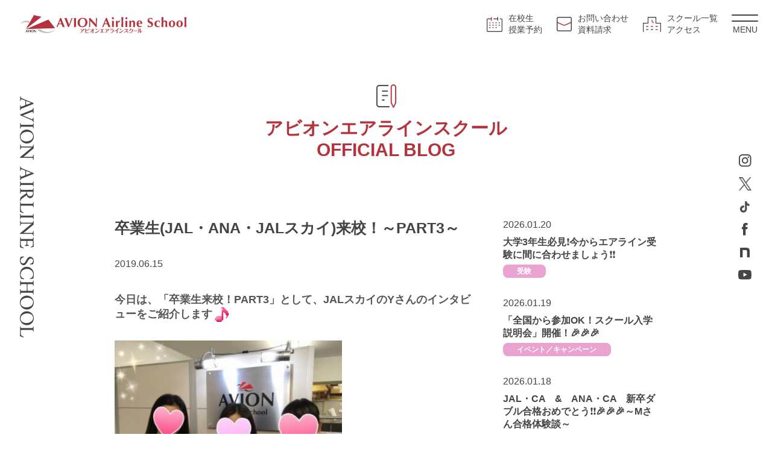

--- FILE ---
content_type: text/html; charset=UTF-8
request_url: https://www.avion-air.com/blog/%E5%8D%92%E6%A5%AD%E7%94%9Fjal%E3%83%BBana%E3%83%BBjal%E3%82%B9%E3%82%AB%E3%82%A4%E6%9D%A5%E6%A0%A1%EF%BC%81%EF%BD%9Epart3%EF%BD%9E/
body_size: 8410
content:
<!DOCTYPE html>
<html lang="ja" class="no-js">

<head>

    
  <!-- Google Tag Manager -->
  <script>
    (function(w, d, s, l, i) {
      w[l] = w[l] || [];
      w[l].push({
        'gtm.start': new Date().getTime(),
        event: 'gtm.js'
      });
      var f = d.getElementsByTagName(s)[0],
        j = d.createElement(s),
        dl = l != 'dataLayer' ? '&l=' + l : '';
      j.async = true;
      j.src =
        'https://www.googletagmanager.com/gtm.js?id=' + i + dl;
      f.parentNode.insertBefore(j, f);
    })(window, document, 'script', 'dataLayer', 'GTM-MPT5XVW');
  </script>
  <!-- End Google Tag Manager -->



  <meta charset="utf-8">
  <meta name="viewport" content="width=device-width,maximum-scale=1">
  <title>卒業生(JAL・ANA・JALスカイ)来校！～PART3～ - お知らせ | アビオンエアラインスクール</title>
  <script type="module" src="/assets/scripts/noscript.js"></script>
  <link rel="stylesheet" href="/assets/css/style.css?">
  <meta name="format-detection" content="telephone=no">
  <meta name="google-site-verification" content="d-g4pRe7vUkIYnMST2LUKVXknup-N-golKD-3UE_aoA" />
  <meta name="description" content="今日は、「卒業生来校！PART3」として、JALスカイのYさんのインタビューをご紹介します左から、">
  <meta name="keywords" content="アビオンエアラインスクール,アヴィオンエアラインスクール,エアラインスクール,キャビンアテンダント,CA,フライトアテンダント,スチュワーデス,空港グランドスタッフ,専門学校,養成校,職業訓練,航空,空港スタッフ">
  <!-- SNS -->
  <meta property="og:type" content="article">
  <meta property="og:title" content="卒業生(JAL・ANA・JALスカイ)来校！～PART3～ - お知らせ | アビオンエアラインスクール">
  <meta property="og:url" content="https://www.avion-air.com/blog/%E5%8D%92%E6%A5%AD%E7%94%9Fjal%E3%83%BBana%E3%83%BBjal%E3%82%B9%E3%82%AB%E3%82%A4%E6%9D%A5%E6%A0%A1%EF%BC%81%EF%BD%9Epart3%EF%BD%9E/">
    <meta property="og:image" content="https://www.avion-air.com/wp-content/uploads/2019/06/渡邊・砂坂①-300x225.jpg" />
    <meta property="og:description" content="今日は、「卒業生来校！PART3」として、JALスカイのYさんのインタビューをご紹介します左から、">
  <meta property="og:site_name" content="アビオンエアラインスクール AVION AIRLINE SCHOOL">
  <!-- /SNS -->
      <link rel="canonical" href="https://www.avion-air.com/blog/%e5%8d%92%e6%a5%ad%e7%94%9fjal%e3%83%bbana%e3%83%bbjal%e3%82%b9%e3%82%ab%e3%82%a4%e6%9d%a5%e6%a0%a1%ef%bc%81%ef%bd%9epart3%ef%bd%9e/">



  <link rel="icon" href="/favicon.ico">
</head>

<body id="top" class="second">
  <!-- Google Tag Manager (noscript) -->
  <noscript><iframe src="https://www.googletagmanager.com/ns.html?id=GTM-MPT5XVW"
      height="0" width="0" style="display:none;visibility:hidden"></iframe></noscript>
  <!-- End Google Tag Manager (noscript) -->
  <div class="l-wrapper">

              <header class="l-header">
          

          <div class="inner">

            <div class="logo">
              <a href="/"><img src="/assets/img/logo.svg" alt="アビオンエアラインスクール AVION AIRLINE SCHOOL" width="275" height="30"></a>
            </div>

            <ul class="hNavi pc">
              <li><a href="https://avion.jp/" target="_blank" rel="noopener"><i class="calendar"></i><span>在校生<br>授業予約</span></a></li>
              <li><a href="/contact/"><i class="mail"></i><span>お問い合わせ<br>資料請求</span></a></li>
              <li><a href="/school-list/"><i class="school"></i><span>スクール一覧<br>アクセス</span></a></li>
            </ul>

            <div class="menu">
              <a href="javascript:void(0)"><i></i>MENU</a>
            </div>

          </div>

          </header>


          <main class="l-main"> 
    <section class="contents-mv">
    
      <div class="inner">
    
        <div class="title">
          <i class="blog"></i>
          <span class="text-red">アビオンエアライン<br class="sp">スクール<br>OFFICIAL BLOG</span>
        </div>
    
      </div>
    
    </section>


    <div class="contents-blog02">
    
      <div class="inner">

                <article class="blog">

          <div class="blog_header">
                        <h1 class="title">卒業生(JAL・ANA・JALスカイ)来校！～PART3～</h1>
            <time datatime="2019-06-15">2019.06.15</time>
          </div>

          <div class="blog_body">

            
            <div class="blog_content">
              <h4>今日は、「卒業生来校！PART3」として、JALスカイのYさんのインタビューをご紹介します<img style="margin-left: 3px;margin-right: 3px;vertical-align: middle" src="https://www.avion-air.com/wp-content/plugins/typepad-emoji-for-tinymce/icons/09/note.gif" width="24" height="24" /></h4>
<p><img loading="lazy" src="https://www.avion-air.com/wp-content/uploads/2019/06/渡邊・砂坂①-300x225.jpg" alt="" width="377" height="283" /></p>
<h4><img loading="lazy" style="margin-left: 3px;margin-right: 3px;vertical-align: middle" src="https://www.avion-air.com/wp-content/plugins/typepad-emoji-for-tinymce/icons/04/diamond.gif" width="16" height="16" />左から、ANA・Sさん、JALスカイ・Yさん、JAL・Yさん<img loading="lazy" style="margin-left: 3px;margin-right: 3px;vertical-align: middle" src="https://www.avion-air.com/wp-content/plugins/typepad-emoji-for-tinymce/icons/04/diamond.gif" width="16" height="16" /></h4>
<p>&nbsp;</p>
<p><img loading="lazy" style="margin-left: 3px;margin-right: 3px;vertical-align: middle" src="https://www.avion-air.com/wp-content/plugins/typepad-emoji-for-tinymce/icons/03/karaoke.gif" width="16" height="16" />訓練中の思い出を教えてください。</p>
<p><img loading="lazy" style="margin-left: 3px;margin-right: 3px;vertical-align: middle" src="https://www.avion-air.com/wp-content/plugins/typepad-emoji-for-tinymce/icons/01/virgo.gif" width="16" height="16" />一番初めに受ける運送入門教育では、日本航空の基本的なことを学びます。</p>
<p>毎日テストがあるので、寝る間を惜しんで勉強しました。その後、新しいスキルを得る際も、数日間教育を受け、テストに合格してからOJTが始まります。入社してからも勉強の毎日です(;´Д｀)</p>
<p><img loading="lazy" style="margin-left: 3px;margin-right: 3px;vertical-align: middle" src="https://www.avion-air.com/wp-content/plugins/typepad-emoji-for-tinymce/icons/03/karaoke.gif" width="16" height="16" />JALスカイってどんな会社？</p>
<p><img loading="lazy" style="margin-left: 3px;margin-right: 3px;vertical-align: middle" src="https://www.avion-air.com/wp-content/plugins/typepad-emoji-for-tinymce/icons/01/virgo.gif" width="16" height="16" />先輩・後輩が仲良しです。先日も先輩と函館に旅行に行きました。</p>
<p>JALの歴史を大切にしていて、入社してからもフィロソフィや経営破綻など、学ぶ機会があります。過去の経験を活かして、全社員でより良い会社にしていこうという意識が高いと思います。</p>
<p><img loading="lazy" style="margin-left: 3px;margin-right: 3px;vertical-align: middle" src="https://www.avion-air.com/wp-content/plugins/typepad-emoji-for-tinymce/icons/03/karaoke.gif" width="16" height="16" />初仕事の思い出を教えて！</p>
<p><img loading="lazy" style="margin-left: 3px;margin-right: 3px;vertical-align: middle" src="https://www.avion-air.com/wp-content/plugins/typepad-emoji-for-tinymce/icons/01/virgo.gif" width="16" height="16" />GATEを担当しましたが、定時に出発させるため、全力でお客さまを捜索したのを覚えています。全員搭乗して、プッシュバックしている飛行機を見て、感動しました<img loading="lazy" style="margin-left: 3px;margin-right: 3px;vertical-align: middle" src="https://www.avion-air.com/wp-content/plugins/typepad-emoji-for-tinymce/icons/07/happy02.gif" width="22" height="22" /></p>
<p><img loading="lazy" style="margin-left: 3px;margin-right: 3px;vertical-align: middle" src="https://www.avion-air.com/wp-content/plugins/typepad-emoji-for-tinymce/icons/03/karaoke.gif" width="16" height="16" />ぶっちゃけ、辛いことは？<img loading="lazy" style="margin-left: 3px;margin-right: 3px;vertical-align: middle" src="https://www.avion-air.com/wp-content/plugins/typepad-emoji-for-tinymce/icons/03/karaoke.gif" width="16" height="16" /></p>
<p><img loading="lazy" style="margin-left: 3px;margin-right: 3px;vertical-align: middle" src="https://www.avion-air.com/wp-content/plugins/typepad-emoji-for-tinymce/icons/01/virgo.gif" width="16" height="16" />BC(バゲッジクレーム)業務は辛いです(&gt;_&lt;)　お鞄のの未着や破損対応なので、マイナス部分の接客です。お客さまから怒られたり、厳しいご意見をいただくことが多いです。</p>
<p>ファーストクラスのカウンターも、何を聞かれるかわからないので、緊張します。</p>
<p><img loading="lazy" style="margin-left: 3px;margin-right: 3px;vertical-align: middle" src="https://www.avion-air.com/wp-content/plugins/typepad-emoji-for-tinymce/icons/03/karaoke.gif" width="16" height="16" />お休みの日は何してますか？</p>
<p><img loading="lazy" style="margin-left: 3px;margin-right: 3px;vertical-align: middle" src="https://www.avion-air.com/wp-content/plugins/typepad-emoji-for-tinymce/icons/01/virgo.gif" width="16" height="16" />同期と福利厚生制度を使って、国内旅行を楽しんでいます。格安で行けるので、日帰りで行く人も多いです。休みが通れば、8連休できるので、海外に行く人も多いです。</p>
<p><img loading="lazy" style="margin-left: 3px;margin-right: 3px;vertical-align: middle" src="https://www.avion-air.com/wp-content/plugins/typepad-emoji-for-tinymce/icons/03/karaoke.gif" width="16" height="16" />最近周りで流行っていることは？</p>
<p>ハワイやフィリピンのセブなど、南国に行く人が多いです。</p>
<p><img loading="lazy" style="margin-left: 3px;margin-right: 3px;vertical-align: middle" src="https://www.avion-air.com/wp-content/plugins/typepad-emoji-for-tinymce/icons/03/karaoke.gif" width="16" height="16" />アビオンで通学中は、ゼッタイにこれをして！</p>
<p><img loading="lazy" style="margin-left: 3px;margin-right: 3px;vertical-align: middle" src="https://www.avion-air.com/wp-content/plugins/typepad-emoji-for-tinymce/icons/01/virgo.gif" width="16" height="16" />頼れる同期、先生とたくさんお話して、自分の良さを見つけてください<img loading="lazy" style="margin-left: 3px;margin-right: 3px;vertical-align: middle" src="https://www.avion-air.com/wp-content/plugins/typepad-emoji-for-tinymce/icons/10/sign01.gif" width="16" height="16" /></p>
<p>&nbsp;</p>
<p>&nbsp;</p>
<p>&nbsp;</p>
            </div>

          </div>


          <div class="link">
            <a href="javascript:history.back()" class="btn btn-arrow pink03">ブログ記事一覧に戻る</a>
          </div>

        </article>
         


        <div class="side_blog_navi">

      <ul class="recent_posts">
      <li>
  <time datatime="2026-01-20">2026.01.20</time>
  <p><a href="https://www.avion-air.com/blog/%e5%a4%a7%e5%ad%a63%e5%b9%b4%e7%94%9f%e5%bf%85%e8%a6%8b%e2%9d%97%e4%bb%8a%e3%81%8b%e3%82%89%e3%82%a8%e3%82%a2%e3%83%a9%e3%82%a4%e3%83%b3%e5%8f%97%e9%a8%93%e3%81%ab%e9%96%93%e3%81%ab%e5%90%88%e3%82%8f/">大学3年生必見❗今からエアライン受験に間に合わせましょう❗❗</a></p>
  <div class="cat">
  <a href="/blog-cat/examination/" class="examination">受験</a>  </div>
</li><li>
  <time datatime="2026-01-19">2026.01.19</time>
  <p><a href="https://www.avion-air.com/blog/%e3%80%8c%e5%85%a8%e5%9b%bd%e3%81%8b%e3%82%89%e5%8f%82%e5%8a%a0ok%ef%bc%81%e3%82%b9%e3%82%af%e3%83%bc%e3%83%ab%e5%85%a5%e5%ad%a6%e8%aa%ac%e6%98%8e%e4%bc%9a%e3%80%8d%e9%96%8b%e5%82%ac%ef%bc%81-12/">「全国から参加OK！スクール入学説明会」開催！🎉🎉🎉</a></p>
  <div class="cat">
  <a href="/blog-cat/event-campaign/" class="event-campaign">イベント／キャンペーン</a>  </div>
</li><li>
  <time datatime="2026-01-18">2026.01.18</time>
  <p><a href="https://www.avion-air.com/blog/jal%e3%83%bbca%e3%80%80%e3%80%80ana%e3%83%bbca%e3%80%80%e6%96%b0%e5%8d%92%e3%83%80%e3%83%96%e3%83%ab%e5%90%88%e6%a0%bc%e3%81%8a%e3%82%81%e3%81%a7%e3%81%a8%e3%81%86%e2%9d%97%e2%9d%97%f0%9f%8e%89-7/">JAL・CA　&amp;　ANA・CA　新卒ダブル合格おめでとう❗❗🎉🎉🎉～Мさん合格体験談～</a></p>
  <div class="cat">
  <a href="/blog-cat/goukakusha/" class="goukakusha">合格者</a>  </div>
</li>    </ul>
  
  <h2 class="title">記事検索</h2>
  <div class="blog_search">
    <form id="search" method="get" action="https://www.avion-air.com/">
  <input type="text" name="s" value="" maxlength="50">
  <input type="hidden" value="blog" name="post_type" id="post_type">
  <button type="submit">検索</button>
</form>  </div>

  <h2 class="title">カテゴリー</h2>
  <div class="blog_cats">
    <ul>
      <li><a href="/blog/">全て</a></li>
              <li><a href="https://www.avion-air.com/blog-cat/goukakusha/">合格者</a></li>
              <li><a href="https://www.avion-air.com/blog-cat/ca-grandstaff/">現役CA／グランドスタッフ</a></li>
              <li><a href="https://www.avion-air.com/blog-cat/recruitment-news/">募集情報／エアラインニュース</a></li>
              <li><a href="https://www.avion-air.com/blog-cat/event-campaign/">イベント／キャンペーン</a></li>
              <li><a href="https://www.avion-air.com/blog-cat/examination/">受験</a></li>
              <li><a href="https://www.avion-air.com/blog-cat/about-avion/">アビオンについて</a></li>
              <li><a href="https://www.avion-air.com/blog-cat/column/">コラム</a></li>
              <li><a href="https://www.avion-air.com/blog-cat/other/">その他</a></li>
          </ul>
  </div>

  <h2 class="title">カレンダー</h2>
  <div class="blog_calendar">
    <table id="wp-calendar">
    <thead>
    <tr><th colspan="7">
      <div class="cal_nav">
      <div class="cal_nav_link" id="cal_prev">
		<a href="https://www.avion-air.com/2025/12/?post_type=blog" title="View posts for 12月 2025">&lt; 12月</a></div>
      <div class="date">2026.01</div>
      <div class="cal_nav_link" id="cal_next"></div></div></th>
    </tr>
    <tr class="week">
		<th scope="col" title="月曜日">月</th>
		<th scope="col" title="火曜日">火</th>
		<th scope="col" title="水曜日">水</th>
		<th scope="col" title="木曜日">木</th>
		<th scope="col" title="金曜日">金</th>
		<th scope="col" title="土曜日">土</th>
		<th scope="col" title="日曜日">日</th>
    </tr>
    </thead>
 
    <tfoot style="display: none;">
    <tr>
		<td colspan="3" id="prev"><a href="https://www.avion-air.com/2025/12/?post_type=blog" title="View posts for 12月 2025">&laquo; 12月</a></td>
		<td class="pad">&nbsp;</td>
		<td colspan="3" id="next" class="pad">&nbsp;</td>
    </tr>
    </tfoot>
 
    <tbody>
    <tr>
		<td colspan="3" class="pad">&nbsp;</td><td><a href="https://www.avion-air.com/2026/01/01/?post_type=blog" title="明けまして　おめでとうございます❗❗🎍">1</a></td><td><a href="https://www.avion-air.com/2026/01/02/?post_type=blog" title="🎍🌸 新春キャンペーンのお知らせ 🌸🎍">2</a></td><td>3</td><td><a href="https://www.avion-air.com/2026/01/04/?post_type=blog" title="ANA・CA　&amp;　ANA新千歳空港　新卒ダブル合格おめでとう❗❗🎉🎉🎉～Мさん合格体験談～">4</a></td>
	</tr>
	<tr>
		<td><a href="https://www.avion-air.com/2026/01/05/?post_type=blog" title="「全国から参加OK！スクール入学説明会」、「CA/グランドスタッフ志望者対象：JAL・ANAセミナー」、「社会人のための転職相談会」開催！🎉🎉🎉">5</a></td><td><a href="https://www.avion-air.com/2026/01/06/?post_type=blog" title="大学1・2年生が就活のために今やるべきことは❓🧐">6</a></td><td><a href="https://www.avion-air.com/2026/01/07/?post_type=blog" title="TOEIC　miniクイズに挑戦(246)">7</a></td><td><a href="https://www.avion-air.com/2026/01/08/?post_type=blog" title="TOEIC　miniクイズに挑戦(246)【解答・解説】">8</a></td><td><a href="https://www.avion-air.com/2026/01/09/?post_type=blog" title="シンガポール航空の過去問にチャレンジ～Part1～">9</a></td><td><a href="https://www.avion-air.com/2026/01/10/?post_type=blog" title="ポーチの中身み～せて">10</a></td><td><a href="https://www.avion-air.com/2026/01/11/?post_type=blog" title="JAL・CA　&amp;　ANA・CA　新卒ダブル合格おめでとう❗❗🎉🎉🎉～Rさん合格体験談～">11</a></td>
	</tr>
	<tr>
		<td><a href="https://www.avion-air.com/2026/01/12/?post_type=blog" title="「全国から参加OK！スクール入学説明会」、「CA/グランドスタッフ志望者対象：JAL・ANAセミナー」開催！🎉🎉🎉">12</a></td><td><a href="https://www.avion-air.com/2026/01/13/?post_type=blog" title="JAL・CA　新卒合格おめでとう❗❗🎉🎉🎉～Мさん合格体験談～">13</a></td><td><a href="https://www.avion-air.com/2026/01/14/?post_type=blog" title="TOEIC　miniクイズに挑戦(247)">14</a></td><td><a href="https://www.avion-air.com/2026/01/15/?post_type=blog" title="TOEIC　miniクイズに挑戦(247)【解答・解説】">15</a></td><td><a href="https://www.avion-air.com/2026/01/16/?post_type=blog" title="エミレーツ航空の過去問にチャレンジ～Part1～">16</a></td><td><a href="https://www.avion-air.com/2026/01/17/?post_type=blog" title="ポーチの中身み～せて">17</a></td><td><a href="https://www.avion-air.com/2026/01/18/?post_type=blog" title="JAL・CA　&amp;　ANA・CA　新卒ダブル合格おめでとう❗❗🎉🎉🎉～Мさん合格体験談～">18</a></td>
	</tr>
	<tr>
		<td><a href="https://www.avion-air.com/2026/01/19/?post_type=blog" title="「全国から参加OK！スクール入学説明会」開催！🎉🎉🎉">19</a></td><td><a href="https://www.avion-air.com/2026/01/20/?post_type=blog" title="大学3年生必見❗今からエアライン受験に間に合わせましょう❗❗">20</a></td><td id="today">21</td><td>22</td><td>23</td><td>24</td><td>25</td>
	</tr>
	<tr>
		<td>26</td><td>27</td><td>28</td><td>29</td><td>30</td><td>31</td>
		<td class="pad" colspan="1">&nbsp;</td>
	</tr>
	</tbody>
	</table>  </div>

  <h2 class="title">月別アーカイブ</h2>
  <div class="blog_archives">
    <ul>
      	<li><a href='https://www.avion-air.com/2026/01/?post_type=blog'>2026.01（19）</a></li>
	<li><a href='https://www.avion-air.com/2025/12/?post_type=blog'>2025.12（30）</a></li>
	<li><a href='https://www.avion-air.com/2025/11/?post_type=blog'>2025.11（30）</a></li>
	<li><a href='https://www.avion-air.com/2025/10/?post_type=blog'>2025.10（31）</a></li>
	<li><a href='https://www.avion-air.com/2025/09/?post_type=blog'>2025.09（30）</a></li>
	<li><a href='https://www.avion-air.com/2025/08/?post_type=blog'>2025.08（32）</a></li>
	<li><a href='https://www.avion-air.com/2025/07/?post_type=blog'>2025.07（32）</a></li>
	<li><a href='https://www.avion-air.com/2025/06/?post_type=blog'>2025.06（30）</a></li>
	<li><a href='https://www.avion-air.com/2025/05/?post_type=blog'>2025.05（31）</a></li>
	<li><a href='https://www.avion-air.com/2025/04/?post_type=blog'>2025.04（31）</a></li>
	<li><a href='https://www.avion-air.com/2025/03/?post_type=blog'>2025.03（31）</a></li>
	<li><a href='https://www.avion-air.com/2025/02/?post_type=blog'>2025.02（28）</a></li>
	<li><a href='https://www.avion-air.com/2025/01/?post_type=blog'>2025.01（30）</a></li>
	<li><a href='https://www.avion-air.com/2024/12/?post_type=blog'>2024.12（31）</a></li>
	<li><a href='https://www.avion-air.com/2024/11/?post_type=blog'>2024.11（30）</a></li>
	<li><a href='https://www.avion-air.com/2024/10/?post_type=blog'>2024.10（31）</a></li>
	<li><a href='https://www.avion-air.com/2024/09/?post_type=blog'>2024.09（29）</a></li>
	<li><a href='https://www.avion-air.com/2024/08/?post_type=blog'>2024.08（32）</a></li>
	<li><a href='https://www.avion-air.com/2024/07/?post_type=blog'>2024.07（32）</a></li>
	<li><a href='https://www.avion-air.com/2024/06/?post_type=blog'>2024.06（31）</a></li>
	<li><a href='https://www.avion-air.com/2024/05/?post_type=blog'>2024.05（32）</a></li>
	<li><a href='https://www.avion-air.com/2024/04/?post_type=blog'>2024.04（30）</a></li>
	<li><a href='https://www.avion-air.com/2024/03/?post_type=blog'>2024.03（32）</a></li>
	<li><a href='https://www.avion-air.com/2024/02/?post_type=blog'>2024.02（29）</a></li>
	<li><a href='https://www.avion-air.com/2024/01/?post_type=blog'>2024.01（31）</a></li>
	<li><a href='https://www.avion-air.com/2023/12/?post_type=blog'>2023.12（30）</a></li>
	<li><a href='https://www.avion-air.com/2023/11/?post_type=blog'>2023.11（33）</a></li>
	<li><a href='https://www.avion-air.com/2023/10/?post_type=blog'>2023.10（32）</a></li>
	<li><a href='https://www.avion-air.com/2023/09/?post_type=blog'>2023.09（31）</a></li>
	<li><a href='https://www.avion-air.com/2023/08/?post_type=blog'>2023.08（33）</a></li>
	<li><a href='https://www.avion-air.com/2023/07/?post_type=blog'>2023.07（32）</a></li>
	<li><a href='https://www.avion-air.com/2023/06/?post_type=blog'>2023.06（33）</a></li>
	<li><a href='https://www.avion-air.com/2023/05/?post_type=blog'>2023.05（32）</a></li>
	<li><a href='https://www.avion-air.com/2023/04/?post_type=blog'>2023.04（31）</a></li>
	<li><a href='https://www.avion-air.com/2023/03/?post_type=blog'>2023.03（32）</a></li>
	<li><a href='https://www.avion-air.com/2023/02/?post_type=blog'>2023.02（28）</a></li>
	<li><a href='https://www.avion-air.com/2023/01/?post_type=blog'>2023.01（31）</a></li>
	<li><a href='https://www.avion-air.com/2022/12/?post_type=blog'>2022.12（34）</a></li>
	<li><a href='https://www.avion-air.com/2022/11/?post_type=blog'>2022.11（34）</a></li>
	<li><a href='https://www.avion-air.com/2022/10/?post_type=blog'>2022.10（34）</a></li>
	<li><a href='https://www.avion-air.com/2022/09/?post_type=blog'>2022.09（31）</a></li>
	<li><a href='https://www.avion-air.com/2022/08/?post_type=blog'>2022.08（36）</a></li>
	<li><a href='https://www.avion-air.com/2022/07/?post_type=blog'>2022.07（37）</a></li>
	<li><a href='https://www.avion-air.com/2022/06/?post_type=blog'>2022.06（38）</a></li>
	<li><a href='https://www.avion-air.com/2022/05/?post_type=blog'>2022.05（32）</a></li>
	<li><a href='https://www.avion-air.com/2022/04/?post_type=blog'>2022.04（31）</a></li>
	<li><a href='https://www.avion-air.com/2022/03/?post_type=blog'>2022.03（31）</a></li>
	<li><a href='https://www.avion-air.com/2022/02/?post_type=blog'>2022.02（30）</a></li>
	<li><a href='https://www.avion-air.com/2022/01/?post_type=blog'>2022.01（33）</a></li>
	<li><a href='https://www.avion-air.com/2021/12/?post_type=blog'>2021.12（33）</a></li>
	<li><a href='https://www.avion-air.com/2021/11/?post_type=blog'>2021.11（45）</a></li>
	<li><a href='https://www.avion-air.com/2021/10/?post_type=blog'>2021.10（42）</a></li>
	<li><a href='https://www.avion-air.com/2021/09/?post_type=blog'>2021.09（34）</a></li>
	<li><a href='https://www.avion-air.com/2021/08/?post_type=blog'>2021.08（31）</a></li>
	<li><a href='https://www.avion-air.com/2021/07/?post_type=blog'>2021.07（32）</a></li>
	<li><a href='https://www.avion-air.com/2021/06/?post_type=blog'>2021.06（31）</a></li>
	<li><a href='https://www.avion-air.com/2021/05/?post_type=blog'>2021.05（33）</a></li>
	<li><a href='https://www.avion-air.com/2021/04/?post_type=blog'>2021.04（28）</a></li>
	<li><a href='https://www.avion-air.com/2021/03/?post_type=blog'>2021.03（19）</a></li>
	<li><a href='https://www.avion-air.com/2021/02/?post_type=blog'>2021.02（17）</a></li>
	<li><a href='https://www.avion-air.com/2021/01/?post_type=blog'>2021.01（20）</a></li>
	<li><a href='https://www.avion-air.com/2020/12/?post_type=blog'>2020.12（14）</a></li>
	<li><a href='https://www.avion-air.com/2020/11/?post_type=blog'>2020.11（17）</a></li>
	<li><a href='https://www.avion-air.com/2020/10/?post_type=blog'>2020.10（11）</a></li>
	<li><a href='https://www.avion-air.com/2020/09/?post_type=blog'>2020.09（10）</a></li>
	<li><a href='https://www.avion-air.com/2020/08/?post_type=blog'>2020.08（11）</a></li>
	<li><a href='https://www.avion-air.com/2020/07/?post_type=blog'>2020.07（12）</a></li>
	<li><a href='https://www.avion-air.com/2020/06/?post_type=blog'>2020.06（8）</a></li>
	<li><a href='https://www.avion-air.com/2020/05/?post_type=blog'>2020.05（9）</a></li>
	<li><a href='https://www.avion-air.com/2020/04/?post_type=blog'>2020.04（8）</a></li>
	<li><a href='https://www.avion-air.com/2020/03/?post_type=blog'>2020.03（11）</a></li>
	<li><a href='https://www.avion-air.com/2020/02/?post_type=blog'>2020.02（7）</a></li>
	<li><a href='https://www.avion-air.com/2020/01/?post_type=blog'>2020.01（10）</a></li>
	<li><a href='https://www.avion-air.com/2019/12/?post_type=blog'>2019.12（10）</a></li>
	<li><a href='https://www.avion-air.com/2019/11/?post_type=blog'>2019.11（11）</a></li>
	<li><a href='https://www.avion-air.com/2019/10/?post_type=blog'>2019.10（10）</a></li>
	<li><a href='https://www.avion-air.com/2019/09/?post_type=blog'>2019.09（14）</a></li>
	<li><a href='https://www.avion-air.com/2019/08/?post_type=blog'>2019.08（14）</a></li>
	<li><a href='https://www.avion-air.com/2019/07/?post_type=blog'>2019.07（15）</a></li>
	<li><a href='https://www.avion-air.com/2019/06/?post_type=blog'>2019.06（14）</a></li>
	<li><a href='https://www.avion-air.com/2019/05/?post_type=blog'>2019.05（11）</a></li>
	<li><a href='https://www.avion-air.com/2019/04/?post_type=blog'>2019.04（18）</a></li>
	<li><a href='https://www.avion-air.com/2019/03/?post_type=blog'>2019.03（18）</a></li>
	<li><a href='https://www.avion-air.com/2019/02/?post_type=blog'>2019.02（13）</a></li>
	<li><a href='https://www.avion-air.com/2019/01/?post_type=blog'>2019.01（14）</a></li>
	<li><a href='https://www.avion-air.com/2018/12/?post_type=blog'>2018.12（11）</a></li>
	<li><a href='https://www.avion-air.com/2018/11/?post_type=blog'>2018.11（11）</a></li>
	<li><a href='https://www.avion-air.com/2018/10/?post_type=blog'>2018.10（20）</a></li>
	<li><a href='https://www.avion-air.com/2018/09/?post_type=blog'>2018.09（21）</a></li>
	<li><a href='https://www.avion-air.com/2018/08/?post_type=blog'>2018.08（20）</a></li>
	<li><a href='https://www.avion-air.com/2018/07/?post_type=blog'>2018.07（16）</a></li>
	<li><a href='https://www.avion-air.com/2018/06/?post_type=blog'>2018.06（12）</a></li>
	<li><a href='https://www.avion-air.com/2018/05/?post_type=blog'>2018.05（8）</a></li>
	<li><a href='https://www.avion-air.com/2018/04/?post_type=blog'>2018.04（9）</a></li>
	<li><a href='https://www.avion-air.com/2018/03/?post_type=blog'>2018.03（11）</a></li>
	<li><a href='https://www.avion-air.com/2018/02/?post_type=blog'>2018.02（8）</a></li>
	<li><a href='https://www.avion-air.com/2018/01/?post_type=blog'>2018.01（19）</a></li>
	<li><a href='https://www.avion-air.com/2017/12/?post_type=blog'>2017.12（28）</a></li>
	<li><a href='https://www.avion-air.com/2017/11/?post_type=blog'>2017.11（17）</a></li>
	<li><a href='https://www.avion-air.com/2017/10/?post_type=blog'>2017.10（10）</a></li>
	<li><a href='https://www.avion-air.com/2017/09/?post_type=blog'>2017.09（16）</a></li>
	<li><a href='https://www.avion-air.com/2017/08/?post_type=blog'>2017.08（13）</a></li>
	<li><a href='https://www.avion-air.com/2017/07/?post_type=blog'>2017.07（12）</a></li>
	<li><a href='https://www.avion-air.com/2017/06/?post_type=blog'>2017.06（8）</a></li>
	<li><a href='https://www.avion-air.com/2017/05/?post_type=blog'>2017.05（14）</a></li>
	<li><a href='https://www.avion-air.com/2017/04/?post_type=blog'>2017.04（12）</a></li>
	<li><a href='https://www.avion-air.com/2017/03/?post_type=blog'>2017.03（11）</a></li>
	<li><a href='https://www.avion-air.com/2017/02/?post_type=blog'>2017.02（10）</a></li>
	<li><a href='https://www.avion-air.com/2017/01/?post_type=blog'>2017.01（11）</a></li>
	<li><a href='https://www.avion-air.com/2016/12/?post_type=blog'>2016.12（17）</a></li>
	<li><a href='https://www.avion-air.com/2016/11/?post_type=blog'>2016.11（14）</a></li>
	<li><a href='https://www.avion-air.com/2016/10/?post_type=blog'>2016.10（17）</a></li>
	<li><a href='https://www.avion-air.com/2016/09/?post_type=blog'>2016.09（13）</a></li>
	<li><a href='https://www.avion-air.com/2016/08/?post_type=blog'>2016.08（19）</a></li>
	<li><a href='https://www.avion-air.com/2016/07/?post_type=blog'>2016.07（23）</a></li>
	<li><a href='https://www.avion-air.com/2016/06/?post_type=blog'>2016.06（15）</a></li>
	<li><a href='https://www.avion-air.com/2016/05/?post_type=blog'>2016.05（20）</a></li>
	<li><a href='https://www.avion-air.com/2016/04/?post_type=blog'>2016.04（18）</a></li>
	<li><a href='https://www.avion-air.com/2016/03/?post_type=blog'>2016.03（27）</a></li>
	<li><a href='https://www.avion-air.com/2016/02/?post_type=blog'>2016.02（14）</a></li>
	<li><a href='https://www.avion-air.com/2016/01/?post_type=blog'>2016.01（21）</a></li>
	<li><a href='https://www.avion-air.com/2015/12/?post_type=blog'>2015.12（23）</a></li>
	<li><a href='https://www.avion-air.com/2015/11/?post_type=blog'>2015.11（17）</a></li>
	<li><a href='https://www.avion-air.com/2015/10/?post_type=blog'>2015.10（14）</a></li>
	<li><a href='https://www.avion-air.com/2015/09/?post_type=blog'>2015.09（19）</a></li>
	<li><a href='https://www.avion-air.com/2015/08/?post_type=blog'>2015.08（13）</a></li>
	<li><a href='https://www.avion-air.com/2015/07/?post_type=blog'>2015.07（22）</a></li>
	<li><a href='https://www.avion-air.com/2015/06/?post_type=blog'>2015.06（23）</a></li>
	<li><a href='https://www.avion-air.com/2015/05/?post_type=blog'>2015.05（13）</a></li>
	<li><a href='https://www.avion-air.com/2015/04/?post_type=blog'>2015.04（14）</a></li>
	<li><a href='https://www.avion-air.com/2014/12/?post_type=blog'>2014.12（18）</a></li>
	<li><a href='https://www.avion-air.com/2014/11/?post_type=blog'>2014.11（9）</a></li>
	<li><a href='https://www.avion-air.com/2014/10/?post_type=blog'>2014.10（3）</a></li>
	<li><a href='https://www.avion-air.com/2014/09/?post_type=blog'>2014.09（17）</a></li>
	<li><a href='https://www.avion-air.com/2014/08/?post_type=blog'>2014.08（3）</a></li>
	<li><a href='https://www.avion-air.com/2014/06/?post_type=blog'>2014.06（10）</a></li>
	<li><a href='https://www.avion-air.com/2014/05/?post_type=blog'>2014.05（12）</a></li>
	<li><a href='https://www.avion-air.com/2014/04/?post_type=blog'>2014.04（5）</a></li>
	<li><a href='https://www.avion-air.com/2014/03/?post_type=blog'>2014.03（8）</a></li>
	<li><a href='https://www.avion-air.com/2014/02/?post_type=blog'>2014.02（2）</a></li>
	<li><a href='https://www.avion-air.com/2014/01/?post_type=blog'>2014.01（3）</a></li>
	<li><a href='https://www.avion-air.com/2013/12/?post_type=blog'>2013.12（8）</a></li>
	<li><a href='https://www.avion-air.com/2013/11/?post_type=blog'>2013.11（10）</a></li>
	<li><a href='https://www.avion-air.com/2013/10/?post_type=blog'>2013.10（15）</a></li>
	<li><a href='https://www.avion-air.com/2013/09/?post_type=blog'>2013.09（17）</a></li>
	<li><a href='https://www.avion-air.com/2013/08/?post_type=blog'>2013.08（27）</a></li>
	<li><a href='https://www.avion-air.com/2013/07/?post_type=blog'>2013.07（13）</a></li>
	<li><a href='https://www.avion-air.com/2013/06/?post_type=blog'>2013.06（16）</a></li>
	<li><a href='https://www.avion-air.com/2013/05/?post_type=blog'>2013.05（20）</a></li>
	<li><a href='https://www.avion-air.com/2013/04/?post_type=blog'>2013.04（4）</a></li>
	<li><a href='https://www.avion-air.com/2013/01/?post_type=blog'>2013.01（3）</a></li>
	<li><a href='https://www.avion-air.com/2012/12/?post_type=blog'>2012.12（22）</a></li>
	<li><a href='https://www.avion-air.com/2012/11/?post_type=blog'>2012.11（7）</a></li>
	<li><a href='https://www.avion-air.com/2012/10/?post_type=blog'>2012.10（5）</a></li>
	<li><a href='https://www.avion-air.com/2012/09/?post_type=blog'>2012.09（17）</a></li>
	<li><a href='https://www.avion-air.com/2012/08/?post_type=blog'>2012.08（14）</a></li>
	<li><a href='https://www.avion-air.com/2012/07/?post_type=blog'>2012.07（13）</a></li>
	<li><a href='https://www.avion-air.com/2012/06/?post_type=blog'>2012.06（15）</a></li>
	<li><a href='https://www.avion-air.com/2012/05/?post_type=blog'>2012.05（7）</a></li>
	<li><a href='https://www.avion-air.com/2012/04/?post_type=blog'>2012.04（11）</a></li>
	<li><a href='https://www.avion-air.com/2012/03/?post_type=blog'>2012.03（14）</a></li>
	<li><a href='https://www.avion-air.com/2012/02/?post_type=blog'>2012.02（10）</a></li>
	<li><a href='https://www.avion-air.com/2012/01/?post_type=blog'>2012.01（9）</a></li>
	<li><a href='https://www.avion-air.com/2011/12/?post_type=blog'>2011.12（9）</a></li>
	<li><a href='https://www.avion-air.com/2011/11/?post_type=blog'>2011.11（12）</a></li>
	<li><a href='https://www.avion-air.com/2011/10/?post_type=blog'>2011.10（12）</a></li>
	<li><a href='https://www.avion-air.com/2011/09/?post_type=blog'>2011.09（16）</a></li>
	<li><a href='https://www.avion-air.com/2011/08/?post_type=blog'>2011.08（20）</a></li>
	<li><a href='https://www.avion-air.com/2011/07/?post_type=blog'>2011.07（25）</a></li>
	<li><a href='https://www.avion-air.com/2011/06/?post_type=blog'>2011.06（29）</a></li>
	<li><a href='https://www.avion-air.com/2011/05/?post_type=blog'>2011.05（42）</a></li>
	<li><a href='https://www.avion-air.com/2011/04/?post_type=blog'>2011.04（43）</a></li>
	<li><a href='https://www.avion-air.com/2011/03/?post_type=blog'>2011.03（21）</a></li>
	<li><a href='https://www.avion-air.com/2011/02/?post_type=blog'>2011.02（32）</a></li>
	<li><a href='https://www.avion-air.com/2011/01/?post_type=blog'>2011.01（39）</a></li>
	<li><a href='https://www.avion-air.com/2010/12/?post_type=blog'>2010.12（46）</a></li>
	<li><a href='https://www.avion-air.com/2010/11/?post_type=blog'>2010.11（71）</a></li>
	<li><a href='https://www.avion-air.com/2010/10/?post_type=blog'>2010.10（40）</a></li>
    </ul>
  </div>
  
</div>    
      </div>
    
    </div>    
    
  
  </main>
  
</main>


<footer class="l-footer">

  <nav class="fNavi">
    <ul class="list01">
      <li><a href="/">TOPページ</a></li>
    </ul>

    <ul>
      <li><a href="/reason/">選ばれる理由</a></li>
      <li><a href="/course-student/">コース紹介・受講料金 ＜学生向け＞</a></li>
      <li><a href="/course-work/">コース紹介・受講料金 ＜社会人向け＞</a></li>
      <li><a href="/success-student/">合格実績 ＜学生向け＞</a></li>
      <li><a href="/success-work/">合格実績 ＜社会人向け＞</a></li>
    </ul>

    <ul>
      <li><a href="/support/">合格までのサポート体制</a></li>
      <li><a href="/lecturer/">講師紹介</a></li>
      <li><a href="/employment/">一般企業への就職</a></li>
      <li><a href="/flow/">お申込みから合格までの流れ</a></li>
      <li><a href="/qa/">よくある質問</a></li>
    </ul>

    <ul class="list02">
      <li><a href="/news/">お知らせ</a></li>
      <li><a href="/recruit/">採用情報</a></li>
    </ul>

    <ul>
      <li><a href="/parent/">保護者の方へ</a></li>
      <li><a href="/guide/">スタッフ募集</a></li>
      <li><a href="/company/">運営会社概要</a></li>
      <li><a href="/policy/">プライバシーポリシー</a></li>
    </ul>

    <ul class="list03">
      <li><a href="/contact/"><i class="mail"></i>お問い合わせ・資料請求</a></li>
      <li><a href="/school-list/"><i class="school"></i>スクール一覧・アクセス</a></li>
      <li><a href="https://avion.jp/" target="_blank" rel="noopener"><i class="calendar"></i>在校生・授業予約</a></li>
      <li><a href="http://avion-air.sakura.ne.jp/blog/" target="_blank" rel="noopener">公式ブログ</a></li>
    </ul>
  </nav>

  <div class="address">

    <h1 class="logo"><a href="/"><img src="/assets/img/logo-wh.svg" alt="アビオンエアラインスクール AVION AIRLINE SCHOOL" width="275"></a></h1>

    <div class="school">
      <h2>【東日本本部】</h2>
      <address>
        <span>〒107-0051　<br class="sp">東京都港区元赤坂1丁目1-15　ニュートヨビル7F</span>
        <span>Tel.<a href="tel:0368042284">03-6804-2284</a>　Fax.03-6804-6183</span>
      </address>
    </div>

    <div class="school">
      <h2>【西日本本部】</h2>
      <address>
        <span>〒530-0001　<br class="sp">大阪府大阪市北区梅田1-3-1 大阪駅前第一ビル3F</span>
        <span>Tel.<a href="tel:0661363110">06-6136-3110</a>　Fax.06-6136-3111</span>
      </address>
    </div>
  </div>

  <ul class="sns">
    <li><a href="https://www.instagram.com/avion_airline_school/" target="_blank" rel="noopener"><img src="/assets/img/icon/ico_instagram-wh.png" alt="アビオンエアラインスクール 公式Instagram" width="21"></a></li>
    <li><a href="https://twitter.com/avion_air/" target="_blank" rel="noopener"><img src="/assets/img/icon/ico_twitter-wh.png" alt="アビオンエアラインスクール 公式Twitter" width="21"></a></li>
    <li><a href="https://www.tiktok.com/@avion_airline_school?is_from_webapp=1&sender_device=pc" target="_blank" rel="noopener"><img src="/assets/img/icon/ico_tiktok-wh.png" alt="アビオンエアラインスクール 公式Tiktok" width="17"></a></li>
    <li><a href="https://www.facebook.com/148165618579497/" target="_blank" rel="noopener"><img src="/assets/img/icon/ico_facebook-wh.png" alt="アビオンエアラインスクール 公式Facebook" width="10"></a></li>
    <li><a href="https://note.com/avion_air/" target="_blank" rel="noopener"><img src="/assets/img/icon/ico_note-wh.png" alt="アビオンエアラインスクール 公式ブログ" width="16"></a></li>
    <li><a href="https://www.youtube.com/channel/UCJkURkBnGJ0MBgmq1qPebfA" target="_blank" rel="noopener"><img src="/assets/img/icon/ico_youtube-wh.png" alt="アビオンエアラインスクール 公式YouTube" width="22"></a></li>
  </ul>

  <small class="copy">Copyright(c) AVION AIRLINE SCHOOL <br class="sp">All Right Reserved.</small>

</footer>


<aside class="nav_follower">
  <div class="textleft pc"><img src="/assets/img/text_followLeft.png" alt="AVION AIRLINE SCHOOL"></div>
  <ul class="sns pc">
    <li><a href="https://www.instagram.com/avion_airline_school/" target="_blank" rel="noopener"><img src="/assets/img/icon/ico_instagram-bk.png" alt="アビオンエアラインスクール 公式Instagram" width="21"></a></li>
    <li><a href="https://twitter.com/avion_air/" target="_blank" rel="noopener"><img src="/assets/img/icon/ico_twitter-bk.png" alt="アビオンエアラインスクール 公式Twitter" width="21"></a></li>
    <li><a href="https://www.tiktok.com/@avion_airline_school?is_from_webapp=1&sender_device=pc" target="_blank" rel="noopener"><img src="/assets/img/icon/ico_tiktok-bk.png" alt="アビオンエアラインスクール 公式Tiktok" width="16"></a></li>
    <li><a href="https://www.facebook.com/148165618579497/" target="_blank" rel="noopener"><img src="/assets/img/icon/ico_facebook-bk.png" alt="アビオンエアラインスクール 公式Facebook" width="10"></a></li>
    <li><a href="https://note.com/avion_air/" target="_blank" rel="noopener"><img src="/assets/img/icon/ico_note-bk.png" alt="アビオンエアラインスクール 公式ブログ" width="16"></a></li>
    <li><a href="https://www.youtube.com/channel/UCJkURkBnGJ0MBgmq1qPebfA" target="_blank" rel="noopener"><img src="/assets/img/icon/ico_youtube-bk.png" alt="アビオンエアラインスクール 公式YouTube" width="22"></a></li>
  </ul>
  <ul class="spmenu sp">
    <li><a href="/contact/"><i class="mail"></i>お問い<br>合わせ</a></li>
    <li><a href="/school-list/"><i class="school"></i>スクール<br>アクセス</a></li>
    <li><a href="https://avion.jp/" target="_blank" rel="noopener"><i class="calendar"></i>授業<br>予約</a></li>
  </ul>
  <div class="pagetop"><a href="#top">ページトップへ</a></div>
</aside>


<nav class="toggleMenu">
  <header>
    <div class="inner">
      <div class="logo">
        <a href="/">
          <img src="/assets/img/logo.svg" alt="アビオンエアラインスクール AVION AIRLINE SCHOOL" width="275">
        </a>
      </div>

      <div class="close">
        <a href="javascript:void(0)"></a>
      </div>
    </div>
  </header>

  <div class="wrapper">
    <div class="navi"></div>
    <ul class="sns"></ul>
  </div>
</nav>

</div>
<script src="/assets/scripts/jquery-3.4.1.min.js"></script>
<script src="/assets/scripts/common.js"></script>
</body>

</html>

--- FILE ---
content_type: image/svg+xml
request_url: https://www.avion-air.com/assets/img/logo-wh.svg
body_size: 9056
content:
<svg xmlns="http://www.w3.org/2000/svg" width="274.999" height="30" viewBox="0 0 274.999 30">
  <g id="logo-wh" transform="translate(21206 -1858)">
    <path id="パス_1" data-name="パス 1" d="M152.937,51.657c-.061.088-.322.507-.393.606a9.7,9.7,0,0,1-2.108,2.244l-.46-.389a5.94,5.94,0,0,0,1.324-2.365c0-.019-.053-.019-.077-.019l-4,.019c-.3,0-1.284.02-1.538.039v-.616c.312.018,1.224.027,1.531.027l4.025-.016a8.558,8.558,0,0,0,1.165-.051Zm-4.639.94,1.193.061c.06,0,.182.008.182.057s-.034.251-.034.3v.462c0,2.691-1.314,3.654-3.6,4.2l-.2-.53a2.888,2.888,0,0,0,1.825-1.06A3.608,3.608,0,0,0,148.3,53.9Z" transform="translate(-21252.771 1829.845)" fill="#fff"/>
    <path id="パス_2" data-name="パス 2" d="M156.926,53.383a10.7,10.7,0,0,0,3.813-1.413l.675.84a.36.36,0,0,1,.086.168c0,.01-.006.016-.015.027a1.41,1.41,0,0,1-.15.019c-.081.006-.6.19-.722.224a21.248,21.248,0,0,1-3.687.756l-.011,2.184c0,.417.09.52.178.615.18.215.818.238,1.1.238h.852a14.287,14.287,0,0,0,2.576-.229v.775c-.893.037-2.556.046-2.834.046h-.866a3.95,3.95,0,0,1-1.746-.311c-.268-.173-.533-.447-.533-1.23l.023-4.463c0-.011,0-.745,0-1.125l1.141.072c.16.005.187.021.187.07s-.048.242-.048.3Zm4.515-1.545a6.454,6.454,0,0,0-.89-1.071l.388-.309a5.3,5.3,0,0,1,1.032.948Zm.763-.6a5.357,5.357,0,0,0-.834-.932l.383-.315a7.965,7.965,0,0,1,.993.817Z" transform="translate(-21254.215 1830.009)" fill="#fff"/>
    <path id="パス_3" data-name="パス 3" d="M169.086,53.424a8.911,8.911,0,0,1-3.98,3.768l-.374-.417a7.35,7.35,0,0,0,2.182-2.059,6.6,6.6,0,0,0,.964-1.858h-1.7c-.608,0-1.029.013-1.424.027v-.612c.3.009.714.024,1.415.024h2.923V51.3c0-.487-.009-.681-.016-.846l1.179.08c.113,0,.118.033.118.068s-.033.243-.033.293v1.4h.628c.654,0,.9-.006,1.178-.024v.612c-.19-.008-.567-.027-1.154-.027h-.652v4.068a.854.854,0,0,1-.958.971,8.234,8.234,0,0,1-1.647-.215v-.629a3.386,3.386,0,0,0,1.022.174c.18,0,.336-.075.336-.387Z" transform="translate(-21255.533 1829.942)" fill="#fff"/>
    <path id="パス_4" data-name="パス 4" d="M174.63,56.587a9.937,9.937,0,0,0,3.858-1.149,8.558,8.558,0,0,0,2.867-2.874l.45.335a9.159,9.159,0,0,1-1.85,2.607A8.811,8.811,0,0,1,176.87,57.4c-.232.08-1.394.434-1.652.521Zm2.753-3.723a5.643,5.643,0,0,0-2.34-1.971l.268-.472a7.425,7.425,0,0,1,3,1.4Z" transform="translate(-21256.967 1829.947)" fill="#fff"/>
    <path id="パス_5" data-name="パス 5" d="M186.883,51.981h-.989c-.442,0-1,.006-1.471.024V51.4c.527.027,1.16.027,1.471.027h3.258c.418,0,.947,0,1.477-.027V52c-.291-.018-.6-.024-1.489-.024h-.956v4.685h1.643c.876,0,1.15-.024,1.417-.032v.607c-.638-.023-1.212-.023-1.4-.023h-4.623c-.713,0-1.06.007-1.392.023v-.607c.5.032,1.019.032,1.383.032h1.671Z" transform="translate(-21258.301 1829.808)" fill="#fff"/>
    <path id="パス_6" data-name="パス 6" d="M200.943,51.657c-.067.088-.325.507-.394.606a9.754,9.754,0,0,1-2.1,2.244l-.463-.389a5.954,5.954,0,0,0,1.318-2.365c0-.019-.045-.019-.074-.019l-4,.019c-.306,0-1.285.02-1.543.039v-.616c.316.018,1.234.027,1.538.027l4.031-.016a8.576,8.576,0,0,0,1.163-.051Zm-4.643.94,1.192.061c.066,0,.184.008.184.057s-.036.251-.036.3v.462c0,2.691-1.317,3.654-3.606,4.2l-.207-.53a2.882,2.882,0,0,0,1.83-1.06A3.553,3.553,0,0,0,196.3,53.9Z" transform="translate(-21259.729 1829.845)" fill="#fff"/>
    <path id="パス_7" data-name="パス 7" d="M203.322,52.8c.407.019.7.027,1.4.027H208.5c.285,0,.69,0,1.111-.036l.52.4a6.141,6.141,0,0,1-1.04,2.625,5.859,5.859,0,0,1-4.3,1.965l-.228-.555a4.327,4.327,0,0,0,3.695-2.251,6.116,6.116,0,0,0,.424-1.555c0-.038-.079-.038-.088-.038h-3.868c-.6,0-1.059.021-1.4.029Zm5.943-1.221c-.561-.02-1.125-.026-1.411-.026h-2.112c-.813,0-1.174.006-1.518.026v-.609c.439.013,1.177.021,1.5.021h2.1c.635,0,1.058-.009,1.441-.021Z" transform="translate(-21261.127 1829.868)" fill="#fff"/>
    <path id="パス_8" data-name="パス 8" d="M212.369,54.273a9.68,9.68,0,0,0,5.735-4.189l1.086.685c.019.018.162.1.162.153,0,.012-.038.05-.055.069a.91.91,0,0,0-.2.162,12.662,12.662,0,0,1-1.851,1.653v4.01c0,.223.014.986.024,1.191h-1.288c.015-.2.015-.963.015-1.18V53.551a12.04,12.04,0,0,1-3.412,1.2Z" transform="translate(-21262.439 1829.995)" fill="#fff"/>
    <path id="パス_9" data-name="パス 9" d="M221.424,56.587a9.875,9.875,0,0,0,3.85-1.149,8.652,8.652,0,0,0,2.875-2.874l.443.335a9.012,9.012,0,0,1-1.849,2.607A8.787,8.787,0,0,1,223.66,57.4c-.232.08-1.386.434-1.652.521Zm2.748-3.723a5.678,5.678,0,0,0-2.334-1.971l.262-.472a7.425,7.425,0,0,1,3.006,1.4Z" transform="translate(-21263.752 1829.947)" fill="#fff"/>
    <path id="パス_10" data-name="パス 10" d="M232.765,51.816c-.417.007-1.094.033-1.512.041v-.613c.726.025,1.023.018,1.506.018l2.374-.034c.451,0,1-.011,1.368-.045l.429.465a2.385,2.385,0,0,0-.169.387,10.566,10.566,0,0,1-1.365,2.672,10.932,10.932,0,0,1,2.77,2.026l-1.069.784a9.166,9.166,0,0,0-2.1-2.3,7.892,7.892,0,0,1-4.076,2.367l-.253-.521a7.144,7.144,0,0,0,2.729-1.532,8.1,8.1,0,0,0,1.979-3.755Z" transform="translate(-21265.092 1829.838)" fill="#fff"/>
    <path id="パス_11" data-name="パス 11" d="M240.474,54.123a3.913,3.913,0,0,0,1.691-1.8,6.093,6.093,0,0,0,.6-2.008l1.271.313c.109.027.15.055.15.075a.86.86,0,0,1-.1.188c-.1.295-.217.589-.34.854h1.8c.743,0,1.076-.019,1.373-.035l.5.471a8.793,8.793,0,0,1-1.122,3.105,6.359,6.359,0,0,1-5.213,2.679l-.178-.543A5.25,5.25,0,0,0,245.126,55a6.473,6.473,0,0,0,.859-2.706h-2.539a5.72,5.72,0,0,1-2.636,2.3Z" transform="translate(-21266.514 1829.962)" fill="#fff"/>
    <path id="パス_12" data-name="パス 12" d="M249.5,54.385c.545.007,1.525.007,1.719.007h2.649c.479,0,1.284,0,1.739-.007v.749c-.327-.009-1.2-.009-1.722-.009h-2.651c-1.16,0-1.285,0-1.735.009Z" transform="translate(-21267.822 1829.381)" fill="#fff"/>
    <path id="パス_13" data-name="パス 13" d="M259.7,53.54a6.228,6.228,0,0,1-.44,2.415,4.274,4.274,0,0,1-2.227,1.975l-.331-.464c1.418-.9,1.785-2.1,1.785-3.891V51.7c0-.14-.014-.952-.021-1.053l1.143.079c.046.011.151.022.151.1,0,.035-.06.181-.06.232Zm.832-1.964c0-.141-.008-.747-.034-.957l1.2.083c.038,0,.147.012.147.066s-.058.22-.058.263v5.019a4.233,4.233,0,0,0,2.3-2.282l.448.324a6.1,6.1,0,0,1-2.625,3.249c-.1.06-.673.34-.793.4l-.639-.672a10.356,10.356,0,0,0,.052-1.374Z" transform="translate(-21268.865 1829.919)" fill="#fff"/>
    <path id="パス_14" data-name="パス 14" d="M113.477,44.865c-.347-.033-.671-.045-.981-.045h-1.829a8.354,8.354,0,0,0-.91.045c-.237-.71-.466-1.421-.716-2.162s-.5-1.468-.775-2.194c-.456-.016-.915-.024-1.372-.033s-.917-.015-1.383-.015c-.372,0-.747.008-1.121.015s-.744.017-1.116.033c-.286.726-.55,1.468-.8,2.194s-.464,1.452-.669,2.162a2.683,2.683,0,0,0-.5-.045h-1.019a3.469,3.469,0,0,0-.562.045c.174-.376.4-.886.692-1.559s.6-1.408.945-2.244.707-1.721,1.1-2.683.8-1.927,1.186-2.9.791-1.95,1.165-2.9.728-1.835,1.041-2.649c.15.03.283.052.414.068a2.2,2.2,0,0,0,.411.033,2.247,2.247,0,0,0,.409-.033c.126-.015.262-.038.408-.068.459,1.221.947,2.524,1.467,3.922s1.059,2.76,1.589,4.1,1.047,2.63,1.545,3.836.965,2.225,1.377,3.064M105.856,34.1c-.372.854-.723,1.715-1.05,2.553s-.652,1.7-.971,2.582h3.937c-.314-.88-.63-1.736-.936-2.582s-.636-1.7-.98-2.553" transform="translate(-21246.109 1832.873)" fill="#fff"/>
    <path id="パス_15" data-name="パス 15" d="M125.012,35.376q1.057-2.776,1.9-5.32a4.713,4.713,0,0,0,.942.105,4.777,4.777,0,0,0,.95-.105q-.544,1.274-1.295,3.069c-.5,1.191-1.02,2.459-1.57,3.795s-1.082,2.694-1.615,4.071c-.533,1.4-1,2.685-1.423,3.891a8.51,8.51,0,0,0-.946-.045,8.646,8.646,0,0,0-.942.045c-.215-.578-.481-1.27-.787-2.1-.309-.811-.64-1.689-.992-2.6s-.72-1.863-1.112-2.824-.756-1.9-1.112-2.793-.7-1.736-1.015-2.518-.586-1.441-.817-1.986c.327.027.652.055.975.074s.641.032.962.032.627-.012.948-.032.628-.046.948-.074c.241.808.521,1.649.825,2.548s.63,1.806.962,2.728.671,1.863,1.018,2.789c.355.945.687,1.862,1.023,2.775q1.116-2.744,2.171-5.52" transform="translate(-21248.35 1832.857)" fill="#fff"/>
    <path id="パス_16" data-name="パス 16" d="M133.706,32.853c-.028-.935-.074-1.857-.134-2.8.247.027.51.054.8.074s.615.032.968.032.679-.012.97-.032.552-.046.8-.074c-.061.939-.109,1.862-.133,2.8s-.044,1.983-.044,3.185v2.933c0,1.191.013,2.247.044,3.183.024.919.073,1.841.133,2.727a6.127,6.127,0,0,0-.8-.045h-1.938a6.113,6.113,0,0,0-.8.045c.061-.886.106-1.809.134-2.727.028-.936.044-1.992.044-3.183V36.038c0-1.2-.016-2.259-.044-3.185" transform="translate(-21251.016 1832.857)" fill="#fff"/>
    <path id="パス_17" data-name="パス 17" d="M141.29,34.465A7.519,7.519,0,0,1,142.96,32a7.781,7.781,0,0,1,2.6-1.66,9.319,9.319,0,0,1,3.4-.6,10.825,10.825,0,0,1,3.205.469,7.51,7.51,0,0,1,2.582,1.419,6.6,6.6,0,0,1,1.727,2.415,8.442,8.442,0,0,1,.635,3.4,7.5,7.5,0,0,1-2.3,5.464,7.773,7.773,0,0,1-2.6,1.628,8.992,8.992,0,0,1-3.315.586,11.809,11.809,0,0,1-3.2-.423,6.912,6.912,0,0,1-2.605-1.358,6.746,6.746,0,0,1-1.755-2.4,8.521,8.521,0,0,1-.637-3.478,7.531,7.531,0,0,1,.585-2.991m11.962.007a5.734,5.734,0,0,0-.965-1.892,4.012,4.012,0,0,0-1.484-1.193,4.273,4.273,0,0,0-1.9-.42,3.71,3.71,0,0,0-1.967.526,4.6,4.6,0,0,0-1.473,1.436,6.947,6.947,0,0,0-.92,2.121,10.7,10.7,0,0,0-.307,2.6,9.927,9.927,0,0,0,.367,2.912,5.3,5.3,0,0,0,.99,1.9,3.708,3.708,0,0,0,1.443,1.054,4.678,4.678,0,0,0,1.723.327,4.289,4.289,0,0,0,1.85-.42,4.352,4.352,0,0,0,1.54-1.248,6.913,6.913,0,0,0,1.053-2.139,10.66,10.66,0,0,0,.4-3.062,8.818,8.818,0,0,0-.34-2.51" transform="translate(-21252.049 1832.902)" fill="#fff"/>
    <path id="パス_18" data-name="パス 18" d="M163.136,31.843c-.032-.666-.049-1.268-.062-1.787a4.484,4.484,0,0,0,1.933,0q2.352,2.614,4.633,5.137,2.3,2.526,4.706,5.133V36.352c0-.692,0-1.392-.008-2.073s-.008-1.309-.022-1.89-.019-1.067-.039-1.488-.056-.7-.08-.845a5.621,5.621,0,0,0,.972.105,5.809,5.809,0,0,0,.973-.105c-.077,1.317-.135,2.494-.179,3.549s-.085,2.057-.11,2.985c-.023.945-.047,1.86-.055,2.776s0,1.885,0,2.93v2.585a7.841,7.841,0,0,0-.882-.045,6.548,6.548,0,0,0-.845.045q-4.432-5.18-9.408-10.418c-.008.412-.019.83-.028,1.25s-.009.835-.009,1.272v2.5c0,.866,0,1.594.009,2.2s.021,1.11.028,1.53.036.762.051,1.02.021.482.03.644a2.6,2.6,0,0,0-.506-.045h-.492c-.335,0-.655.013-.991.045.025-.117.065-.525.105-1.233s.093-1.558.138-2.584c.049-1.009.1-2.1.133-3.289s.05-2.331.05-3.42c0-1-.014-1.831-.042-2.513" transform="translate(-21255.246 1832.857)" fill="#fff"/>
    <path id="パス_19" data-name="パス 19" d="M202.236,44.865c-.351-.033-.677-.045-.984-.045h-1.834a8.589,8.589,0,0,0-.912.045c-.232-.71-.465-1.421-.706-2.162s-.505-1.468-.778-2.194c-.466-.016-.924-.024-1.378-.033s-.922-.015-1.38-.015c-.371,0-.746.008-1.119.015s-.74.017-1.118.033c-.295.726-.551,1.468-.8,2.194s-.461,1.452-.667,2.162a2.742,2.742,0,0,0-.506-.045h-1.025a3.558,3.558,0,0,0-.563.045c.175-.376.4-.886.692-1.559s.606-1.408.953-2.244.711-1.721,1.109-2.683.789-1.927,1.188-2.9.777-1.95,1.152-2.9.731-1.835,1.047-2.649c.141.03.279.052.409.068a2.292,2.292,0,0,0,.414.033,2.149,2.149,0,0,0,.408-.033c.13-.015.262-.038.409-.068.457,1.221.951,2.524,1.467,3.922q.8,2.092,1.592,4.1c.533,1.356,1.047,2.63,1.548,3.836s.968,2.225,1.384,3.064M194.6,34.1c-.373.854-.724,1.715-1.056,2.553s-.652,1.7-.96,2.582h3.929c-.31-.88-.622-1.736-.929-2.582s-.64-1.7-.984-2.553" transform="translate(-21258.973 1832.873)" fill="#fff"/>
    <path id="パス_20" data-name="パス 20" d="M207.68,28.993a1.723,1.723,0,0,1,2.409,0,1.657,1.657,0,0,1,.5,1.207,1.7,1.7,0,0,1-2.907,1.208,1.643,1.643,0,0,1-.492-1.208,1.678,1.678,0,0,1,.492-1.207m-.272,7.6c-.019-.764-.064-1.537-.139-2.308.209.028.439.05.715.074s.566.032.9.032a9.959,9.959,0,0,0,1.61-.105c-.065.771-.119,1.545-.14,2.308s-.027,1.594-.027,2.478v.861c0,.871.01,1.706.027,2.474.021.785.075,1.525.14,2.25a4.157,4.157,0,0,0-.7-.045h-1.815a4.648,4.648,0,0,0-.715.045c.075-.725.121-1.465.139-2.25.026-.768.037-1.6.037-2.474v-.861c0-.884-.011-1.7-.037-2.478" transform="translate(-21261.688 1833.079)" fill="#fff"/>
    <path id="パス_21" data-name="パス 21" d="M217.863,37.886a5.416,5.416,0,0,1,1.355-2.193,2.789,2.789,0,0,1,1.895-.7,1.114,1.114,0,0,1,.189.011,1.026,1.026,0,0,0,.156.008c-.041.218-.072.441-.094.685a8.094,8.094,0,0,0-.035.87v1.056a2.13,2.13,0,0,0,.023.364l-.194.176a2.538,2.538,0,0,0-.488-.218,2.022,2.022,0,0,0-.607-.085,1.926,1.926,0,0,0-1.534.639,2.195,2.195,0,0,0-.556,1.5v.861c0,.87.012,1.706.029,2.475.026.784.069,1.524.145,2.249a4.25,4.25,0,0,0-.7-.045h-1.808a4.468,4.468,0,0,0-.7.045c.063-.725.105-1.465.126-2.249.018-.769.024-1.6.024-2.475V40c0-.884-.006-1.7-.024-2.478s-.062-1.537-.126-2.308c.244.028.49.05.731.074s.5.031.746.031.485-.01.731-.031.5-.045.741-.074l-.066,2.627Z" transform="translate(-21262.811 1832.151)" fill="#fff"/>
    <path id="パス_22" data-name="パス 22" d="M225.713,31.952c-.03-1.177-.069-2.374-.129-3.591.186.034.424.063.708.088s.589.033.908.033.611-.012.9-.033.522-.054.72-.088c-.068,1.217-.1,2.415-.132,3.591s-.05,2.482-.05,3.89v1.4c0,1.407.015,2.7.05,3.869.031,1.187.064,2.369.132,3.529a4.508,4.508,0,0,0-.72-.045h-1.806a4.293,4.293,0,0,0-.708.045c.06-1.16.1-2.342.129-3.529.032-1.169.044-2.462.044-3.869v-1.4c0-1.407-.013-2.715-.044-3.89" transform="translate(-21264.355 1833.099)" fill="#fff"/>
    <path id="パス_23" data-name="パス 23" d="M233.721,28.993a1.7,1.7,0,0,1,2.913,1.207,1.687,1.687,0,0,1-1.7,1.7,1.666,1.666,0,0,1-1.69-1.7,1.684,1.684,0,0,1,.479-1.207m-.26,7.6c-.019-.764-.068-1.537-.139-2.308.2.028.431.05.705.074s.581.032.9.032a9.9,9.9,0,0,0,1.615-.105c-.067.771-.119,1.545-.139,2.308s-.028,1.594-.028,2.478v.861c0,.871.011,1.706.028,2.474.02.785.072,1.525.139,2.25a4.145,4.145,0,0,0-.7-.045h-1.82a4.447,4.447,0,0,0-.705.045c.071-.725.12-1.465.139-2.25.022-.768.033-1.6.033-2.474v-.861c0-.884-.011-1.7-.033-2.478" transform="translate(-21265.465 1833.079)" fill="#fff"/>
    <path id="パス_24" data-name="パス 24" d="M243.866,36.818a4.489,4.489,0,0,1,1.415-1.408,3.452,3.452,0,0,1,1.831-.49,3.244,3.244,0,0,1,2.492.936,4.4,4.4,0,0,1,.865,3.03c0,.736-.009,1.379-.047,1.944s-.043,1.118-.043,1.683c0,.465.017.955.036,1.5s.053,1.057.074,1.565a4.164,4.164,0,0,0-.706-.045h-1.8a4.417,4.417,0,0,0-.717.045,25.475,25.475,0,0,0,.194-2.637c.03-1.025.049-2.186.049-3.489a3.52,3.52,0,0,0-.462-2,1.516,1.516,0,0,0-1.3-.63,1.5,1.5,0,0,0-1.418.839,4.883,4.883,0,0,0-.457,2.335v.861c0,.871.011,1.7.032,2.474.028.785.061,1.526.138,2.25a4.147,4.147,0,0,0-.693-.045h-1.822a4.456,4.456,0,0,0-.707.045c.063-.724.114-1.465.137-2.25.021-.769.028-1.6.028-2.474v-.861c0-.884-.008-1.7-.028-2.478s-.074-1.538-.137-2.308c.251.027.509.05.758.075s.511.031.764.031.519-.011.765-.031.522-.047.809-.075l-.089,1.612Z" transform="translate(-21266.563 1832.162)" fill="#fff"/>
    <path id="パス_25" data-name="パス 25" d="M258.412,42.035a3.852,3.852,0,0,0,.529,1.3,2.552,2.552,0,0,0,.9.867,2.526,2.526,0,0,0,1.287.314,4.012,4.012,0,0,0,2.639-.973l.259.189-.469,1.205a4.364,4.364,0,0,1-1.289.666,6.408,6.408,0,0,1-1.984.249,6.776,6.776,0,0,1-2-.291,4.4,4.4,0,0,1-1.666-.955,4.874,4.874,0,0,1-1.139-1.7,6.588,6.588,0,0,1-.413-2.455,7.107,7.107,0,0,1,.365-2.434,4.987,4.987,0,0,1,1.046-1.726,3.994,3.994,0,0,1,1.59-1.027,5.424,5.424,0,0,1,1.99-.353,4.161,4.161,0,0,1,3.252,1.25,5.076,5.076,0,0,1,1.141,3.541v.445a.858.858,0,0,1-.026.26h-6.178a7.261,7.261,0,0,0,.169,1.622m2.753-5.168a1.258,1.258,0,0,0-1.2-.979,1.089,1.089,0,0,0-.792.324,2.35,2.35,0,0,0-.521.824,5.362,5.362,0,0,0-.289,1.154,10.686,10.686,0,0,0-.116,1.262h3.31a8.584,8.584,0,0,0-.387-2.584" transform="translate(-21268.629 1832.162)" fill="#fff"/>
    <path id="パス_26" data-name="パス 26" d="M281.116,31.07a2.3,2.3,0,0,0-1.618.58,1.9,1.9,0,0,0-.139,2.672,5.478,5.478,0,0,0,1.213.914c.487.271,1.013.536,1.57.789a7.689,7.689,0,0,1,1.572.924,4.735,4.735,0,0,1,1.213,1.336,3.76,3.76,0,0,1,.481,2.019,4.613,4.613,0,0,1-.41,1.97,4.309,4.309,0,0,1-1.155,1.54,5.5,5.5,0,0,1-1.795.967,7.631,7.631,0,0,1-2.333.335,7.785,7.785,0,0,1-2.078-.249,4.131,4.131,0,0,1-1.392-.615c.151-.5.269-.968.37-1.387s.188-.871.254-1.353h.407a3.032,3.032,0,0,0,.324.892,2.9,2.9,0,0,0,.606.743,2.419,2.419,0,0,0,.882.514,3.452,3.452,0,0,0,1.159.189,2.485,2.485,0,0,0,1.9-.656,2.163,2.163,0,0,0,.62-1.552A1.91,1.91,0,0,0,282.3,40.3a5.008,5.008,0,0,0-1.18-.926c-.477-.256-1-.514-1.554-.767a8.23,8.23,0,0,1-1.548-.917,4.432,4.432,0,0,1-1.186-1.332,3.858,3.858,0,0,1-.475-2.01,4.649,4.649,0,0,1,.4-1.991,4.118,4.118,0,0,1,1.064-1.441,4.494,4.494,0,0,1,1.537-.889,5.679,5.679,0,0,1,1.84-.3,6.855,6.855,0,0,1,2.035.274,4.549,4.549,0,0,1,1.488.783c-.127.328-.227.651-.319.953s-.222.7-.363,1.182h-.326a2.573,2.573,0,0,0-2.6-1.859" transform="translate(-21271.699 1832.902)" fill="#fff"/>
    <path id="パス_27" data-name="パス 27" d="M297.116,36.613a1.864,1.864,0,0,0-1.5-.6,2.1,2.1,0,0,0-1.938,1.174,6.786,6.786,0,0,0-.649,3.272,4.73,4.73,0,0,0,.824,3.009,3.083,3.083,0,0,0,3.676.738,2.663,2.663,0,0,0,.925-.7l.268.211a4.482,4.482,0,0,0-.268.627c-.072.219-.145.427-.215.649a4.347,4.347,0,0,1-1.188.615,5.244,5.244,0,0,1-1.718.249,6.8,6.8,0,0,1-2.64-.453,4.314,4.314,0,0,1-1.73-1.232,4.577,4.577,0,0,1-.947-1.755,7.173,7.173,0,0,1-.279-1.978,5.9,5.9,0,0,1,.393-2.191,4.945,4.945,0,0,1,1.144-1.753,5.1,5.1,0,0,1,1.794-1.153,6.31,6.31,0,0,1,2.354-.423,6.533,6.533,0,0,1,2.077.287,7.963,7.963,0,0,1,1.622.723,6.545,6.545,0,0,0-.485,1.057,7.675,7.675,0,0,0-.333,1.194h-.521a3.272,3.272,0,0,0-.668-1.566" transform="translate(-21273.656 1832.162)" fill="#fff"/>
    <path id="パス_28" data-name="パス 28" d="M303.453,31.952c-.02-1.177-.065-2.374-.124-3.591.188.034.428.063.705.088s.593.033.907.033.622-.012.9-.033.529-.054.713-.088c-.058,1.217-.1,2.415-.129,3.591s-.047,2.482-.047,3.89l.047.039a4.192,4.192,0,0,1,1.366-1.408,3.488,3.488,0,0,1,1.838-.49,3.231,3.231,0,0,1,2.485.935,4.37,4.37,0,0,1,.875,3.031c0,.736-.016,1.379-.04,1.944s-.044,1.117-.044,1.683c0,.465.012.955.028,1.5s.05,1.056.081,1.564a4.4,4.4,0,0,0-.711-.045h-1.82a4.256,4.256,0,0,0-.7.045A26.2,26.2,0,0,0,309.983,42c.033-1.026.044-2.186.044-3.488a3.462,3.462,0,0,0-.469-2,1.637,1.637,0,0,0-2.72.209,4.939,4.939,0,0,0-.455,2.335v.862c0,.2.012.491.015.865s.013.8.032,1.261c.01.44.031.9.053,1.377s.038.873.076,1.221a4.353,4.353,0,0,0-.713-.045h-1.812a4.321,4.321,0,0,0-.705.045c.059-1.16.1-2.342.124-3.529.037-1.169.048-2.462.048-3.869v-1.4c0-1.407-.011-2.715-.048-3.89" transform="translate(-21275.625 1833.099)" fill="#fff"/>
    <path id="パス_29" data-name="パス 29" d="M318.026,38.156a5.278,5.278,0,0,1,1.161-1.8,4.531,4.531,0,0,1,1.691-1.076,5.6,5.6,0,0,1,1.972-.36,5.157,5.157,0,0,1,3.9,1.425A5.278,5.278,0,0,1,328.12,40.2a7.024,7.024,0,0,1-.383,2.379,5.24,5.24,0,0,1-1.094,1.8,4.374,4.374,0,0,1-1.667,1.1,5.793,5.793,0,0,1-2.125.37,7.1,7.1,0,0,1-1.9-.256,4.528,4.528,0,0,1-1.692-.882,4.321,4.321,0,0,1-1.211-1.593,5.8,5.8,0,0,1-.466-2.448,6.536,6.536,0,0,1,.448-2.523m6.444-1.219a1.628,1.628,0,0,0-1.574-1.049,1.729,1.729,0,0,0-1.558,1.159,8.659,8.659,0,0,0-.576,3.65,12.863,12.863,0,0,0,.107,1.687,5.494,5.494,0,0,0,.356,1.34,2.278,2.278,0,0,0,.642.909,1.6,1.6,0,0,0,1.008.309c1.375,0,2.054-1.682,2.054-5.058a7.526,7.526,0,0,0-.458-2.947" transform="translate(-21277.691 1832.162)" fill="#fff"/>
    <path id="パス_30" data-name="パス 30" d="M332.768,38.156a5.191,5.191,0,0,1,1.173-1.8,4.545,4.545,0,0,1,1.69-1.076,5.518,5.518,0,0,1,1.973-.36,5.159,5.159,0,0,1,3.894,1.425,5.34,5.34,0,0,1,1.375,3.856,6.877,6.877,0,0,1-.393,2.379,5.086,5.086,0,0,1-1.082,1.8,4.42,4.42,0,0,1-1.669,1.1,5.782,5.782,0,0,1-2.124.37,7.05,7.05,0,0,1-1.9-.256,4.563,4.563,0,0,1-1.7-.882,4.371,4.371,0,0,1-1.212-1.593,5.817,5.817,0,0,1-.465-2.448,6.688,6.688,0,0,1,.44-2.523m6.453-1.219a1.624,1.624,0,0,0-1.577-1.049,1.736,1.736,0,0,0-1.558,1.159,8.811,8.811,0,0,0-.572,3.65,14.4,14.4,0,0,0,.1,1.687,5.811,5.811,0,0,0,.36,1.34,2.246,2.246,0,0,0,.643.909,1.586,1.586,0,0,0,1,.309c1.383,0,2.066-1.682,2.066-5.058a7.471,7.471,0,0,0-.469-2.947" transform="translate(-21279.83 1832.162)" fill="#fff"/>
    <path id="パス_31" data-name="パス 31" d="M347.985,31.952q-.049-1.765-.129-3.591c.179.034.425.063.711.088s.6.033.9.033c.323,0,.623-.012.915-.033s.521-.054.7-.088c-.051,1.217-.1,2.415-.133,3.591s-.04,2.482-.04,3.89v1.4c0,1.407.012,2.7.04,3.869.028,1.187.081,2.369.133,3.529a4.154,4.154,0,0,0-.7-.045h-1.813a4.253,4.253,0,0,0-.711.045c.052-1.16.1-2.342.129-3.529.024-1.169.04-2.462.04-3.869v-1.4c0-1.407-.016-2.715-.04-3.89" transform="translate(-21282.082 1833.099)" fill="#fff"/>
    <path id="パス_32" data-name="パス 32" d="M43.268,56.843c-.089-.008-.173-.011-.253-.011h-.47a2.331,2.331,0,0,0-.234.011l-.183-.555c-.063-.189-.129-.378-.2-.567l-.354-.008-.354,0-.287,0-.288.008c-.074.189-.143.378-.206.567s-.119.374-.17.555a.77.77,0,0,0-.131-.011h-.262a.977.977,0,0,0-.145.011c.044-.1.1-.229.177-.4s.155-.362.245-.577.183-.445.285-.692.2-.495.3-.746.2-.5.3-.743.187-.472.268-.683c.037.007.073.015.105.019a.6.6,0,0,0,.106.009.576.576,0,0,0,.1-.009c.034,0,.069-.012.105-.019q.178.472.38,1.01t.406,1.058c.137.346.27.674.4.985s.248.573.355.788m-1.961-2.769q-.144.333-.271.658t-.249.663H41.8c-.081-.226-.161-.447-.24-.663s-.163-.436-.252-.658" transform="translate(-21237.41 1829.578)" fill="#fff"/>
    <path id="パス_33" data-name="パス 33" d="M46.235,54.4q.272-.714.488-1.367a1.089,1.089,0,0,0,.486,0c-.091.218-.2.48-.331.788s-.264.633-.4.976-.279.693-.416,1.049-.258.688-.365,1c-.074-.007-.156-.011-.244-.011s-.17,0-.244.011q-.083-.221-.2-.537t-.255-.672q-.136-.355-.285-.728c-.1-.247-.2-.487-.288-.718s-.179-.447-.261-.646-.151-.37-.209-.51c.085.007.168.014.251.019s.165.009.247.009.162,0,.243-.009.162-.012.244-.019c.062.207.133.425.213.654s.162.464.246.7.173.478.263.719.178.477.262.71q.289-.7.559-1.418" transform="translate(-21237.986 1829.573)" fill="#fff"/>
    <path id="パス_34" data-name="パス 34" d="M48.471,53.753q-.01-.357-.033-.718c.063.008.132.015.2.02s.157.008.25.008.175,0,.249-.008.143-.012.205-.02q-.022.361-.032.718c-.008.239-.012.512-.012.819v.754c0,.307,0,.58.012.819s.018.473.032.7a1.693,1.693,0,0,0-.205-.01h-.5a1.706,1.706,0,0,0-.2.01c.015-.229.027-.464.033-.7s.011-.512.011-.819v-.754c0-.308,0-.58-.011-.819" transform="translate(-21238.674 1829.574)" fill="#fff"/>
    <path id="パス_35" data-name="パス 35" d="M50.422,54.166a1.936,1.936,0,0,1,.429-.633,1.971,1.971,0,0,1,.67-.427,2.344,2.344,0,0,1,.875-.156,2.688,2.688,0,0,1,.824.122,1.866,1.866,0,0,1,.664.367,1.722,1.722,0,0,1,.447.618,2.179,2.179,0,0,1,.162.874,1.918,1.918,0,0,1-.158.777,1.951,1.951,0,0,1-.437.63,1.984,1.984,0,0,1-.668.419,2.335,2.335,0,0,1-.852.149,3.031,3.031,0,0,1-.822-.108,1.761,1.761,0,0,1-.67-.35,1.681,1.681,0,0,1-.451-.615,2.21,2.21,0,0,1-.166-.9,1.992,1.992,0,0,1,.151-.771m3.076,0a1.484,1.484,0,0,0-.247-.486,1.062,1.062,0,0,0-.382-.308,1.113,1.113,0,0,0-.49-.11.956.956,0,0,0-.506.137,1.189,1.189,0,0,0-.379.369,1.772,1.772,0,0,0-.236.546,2.672,2.672,0,0,0-.08.669,2.583,2.583,0,0,0,.094.749,1.367,1.367,0,0,0,.255.491.944.944,0,0,0,.371.269,1.19,1.19,0,0,0,.443.084,1.117,1.117,0,0,0,.476-.106,1.07,1.07,0,0,0,.4-.321,1.716,1.716,0,0,0,.271-.549,2.687,2.687,0,0,0,.1-.788,2.208,2.208,0,0,0-.088-.646" transform="translate(-21238.939 1829.586)" fill="#fff"/>
    <path id="パス_36" data-name="パス 36" d="M56.041,53.5c-.007-.174-.013-.328-.015-.46a1.142,1.142,0,0,0,.5,0q.6.671,1.194,1.32t1.209,1.32v-1.02q0-.273,0-.536c0-.176,0-.338-.005-.485s-.006-.276-.012-.384a1.637,1.637,0,0,0-.02-.215,1.15,1.15,0,0,0,.5,0c-.019.337-.033.64-.044.912s-.021.529-.028.77-.012.477-.014.712,0,.485,0,.752v.666c-.074-.007-.15-.011-.227-.011a1.994,1.994,0,0,0-.216.011q-1.141-1.332-2.42-2.68l-.009.321c0,.108,0,.217,0,.327v.645c0,.222,0,.411,0,.566s.006.286.009.394.008.2.012.264.007.123.011.163a.882.882,0,0,0-.133-.011H56.2c-.086,0-.171,0-.256.011a2.888,2.888,0,0,0,.028-.316c.011-.181.022-.4.036-.663s.024-.544.033-.849.014-.6.014-.88q0-.382-.012-.643" transform="translate(-21239.762 1829.573)" fill="#fff"/>
    <path id="パス_37" data-name="パス 37" d="M40.318,47.522l13.548-23.2,12.421,2.936Z" transform="translate(-21237.496 1833.676)" fill="#fff"/>
    <path id="パス_38" data-name="パス 38" d="M41.023,48.779l36.8-15.7L89,47.424Z" transform="translate(-21237.598 1832.425)" fill="#fff"/>
    <path id="パス_39" data-name="パス 39" d="M44.962,36.163,43.356,38.9A11.138,11.138,0,0,0,30,41.236c.923-1.72,4.928-8.6,14.962-5.073" transform="translate(-21236 1832.126)" fill="#fff"/>
    <path id="パス_40" data-name="パス 40" d="M67.849,51.884c2.948,2.611,7.859,4.187,12.568,4.187,7.514,0,13.927-4.9,15.016-5.592-.56.6-7.788,7.445-17.129,7.445-5.1,0-12.128-1.136-16.307-6.043Z" transform="translate(-21240.639 1829.939)" fill="#fff"/>
  </g>
</svg>


--- FILE ---
content_type: image/svg+xml
request_url: https://www.avion-air.com/assets/img/logo.svg
body_size: 9031
content:
<svg id="logo" xmlns="http://www.w3.org/2000/svg" width="275" height="30" viewBox="0 0 275 30">
  <path id="パス_1" data-name="パス 1" d="M152.937,51.657c-.061.088-.322.507-.393.606a9.7,9.7,0,0,1-2.108,2.244l-.46-.389a5.94,5.94,0,0,0,1.324-2.365c0-.019-.053-.019-.077-.019l-4,.019c-.3,0-1.284.02-1.538.039v-.616c.312.018,1.224.027,1.531.027l4.025-.016a8.558,8.558,0,0,0,1.165-.051Zm-4.639.94,1.193.061c.06,0,.182.008.182.057s-.034.251-.034.3v.462c0,2.691-1.314,3.654-3.6,4.2l-.2-.53a2.888,2.888,0,0,0,1.825-1.06A3.608,3.608,0,0,0,148.3,53.9Z" transform="translate(-46.771 -28.155)" fill="#b4333c"/>
  <path id="パス_2" data-name="パス 2" d="M156.926,53.383a10.7,10.7,0,0,0,3.813-1.413l.675.84a.36.36,0,0,1,.086.168c0,.01-.006.016-.015.027a1.41,1.41,0,0,1-.15.019c-.081.006-.6.19-.722.224a21.248,21.248,0,0,1-3.687.756l-.011,2.184c0,.417.09.52.178.615.18.215.818.238,1.1.238h.852a14.287,14.287,0,0,0,2.576-.229v.775c-.893.037-2.556.046-2.834.046h-.866a3.95,3.95,0,0,1-1.746-.311c-.268-.173-.533-.447-.533-1.23l.023-4.463c0-.011,0-.745,0-1.125l1.141.072c.16.005.187.021.187.07s-.048.242-.048.3Zm4.515-1.545a6.454,6.454,0,0,0-.89-1.071l.388-.309a5.3,5.3,0,0,1,1.032.948Zm.763-.6a5.357,5.357,0,0,0-.834-.932l.383-.315a7.965,7.965,0,0,1,.993.817Z" transform="translate(-48.216 -27.991)" fill="#b4333c"/>
  <path id="パス_3" data-name="パス 3" d="M169.086,53.424a8.911,8.911,0,0,1-3.98,3.768l-.374-.417a7.35,7.35,0,0,0,2.182-2.059,6.6,6.6,0,0,0,.964-1.858h-1.7c-.608,0-1.029.013-1.424.027v-.612c.3.009.714.024,1.415.024h2.923V51.3c0-.487-.009-.681-.016-.846l1.179.08c.113,0,.118.033.118.068s-.033.243-.033.293v1.4h.628c.654,0,.9-.006,1.178-.024v.612c-.19-.008-.567-.027-1.154-.027h-.652v4.068a.854.854,0,0,1-.958.971,8.234,8.234,0,0,1-1.647-.215v-.629a3.386,3.386,0,0,0,1.022.174c.18,0,.336-.075.336-.387Z" transform="translate(-49.533 -28.058)" fill="#b4333c"/>
  <path id="パス_4" data-name="パス 4" d="M174.63,56.587a9.937,9.937,0,0,0,3.858-1.149,8.558,8.558,0,0,0,2.867-2.874l.45.335a9.159,9.159,0,0,1-1.85,2.607A8.811,8.811,0,0,1,176.87,57.4c-.232.08-1.394.434-1.652.521Zm2.753-3.723a5.643,5.643,0,0,0-2.34-1.971l.268-.472a7.425,7.425,0,0,1,3,1.4Z" transform="translate(-50.968 -28.053)" fill="#b4333c"/>
  <path id="パス_5" data-name="パス 5" d="M186.883,51.981h-.989c-.442,0-1,.006-1.471.024V51.4c.527.027,1.16.027,1.471.027h3.258c.418,0,.947,0,1.477-.027V52c-.291-.018-.6-.024-1.489-.024h-.956v4.685h1.643c.876,0,1.15-.024,1.417-.032v.607c-.638-.023-1.212-.023-1.4-.023h-4.623c-.713,0-1.06.007-1.392.023v-.607c.5.032,1.019.032,1.383.032h1.671Z" transform="translate(-52.301 -28.192)" fill="#b4333c"/>
  <path id="パス_6" data-name="パス 6" d="M200.943,51.657c-.067.088-.325.507-.394.606a9.754,9.754,0,0,1-2.1,2.244l-.463-.389a5.954,5.954,0,0,0,1.318-2.365c0-.019-.045-.019-.074-.019l-4,.019c-.306,0-1.285.02-1.543.039v-.616c.316.018,1.234.027,1.538.027l4.031-.016a8.576,8.576,0,0,0,1.163-.051Zm-4.643.94,1.192.061c.066,0,.184.008.184.057s-.036.251-.036.3v.462c0,2.691-1.317,3.654-3.606,4.2l-.207-.53a2.882,2.882,0,0,0,1.83-1.06A3.553,3.553,0,0,0,196.3,53.9Z" transform="translate(-53.729 -28.155)" fill="#b4333c"/>
  <path id="パス_7" data-name="パス 7" d="M203.322,52.8c.407.019.7.027,1.4.027H208.5c.285,0,.69,0,1.111-.036l.52.4a6.141,6.141,0,0,1-1.04,2.625,5.859,5.859,0,0,1-4.3,1.965l-.228-.555a4.327,4.327,0,0,0,3.695-2.251,6.116,6.116,0,0,0,.424-1.555c0-.038-.079-.038-.088-.038h-3.868c-.6,0-1.059.021-1.4.029Zm5.943-1.221c-.561-.02-1.125-.026-1.411-.026h-2.112c-.813,0-1.174.006-1.518.026v-.609c.439.013,1.177.021,1.5.021h2.1c.635,0,1.058-.009,1.441-.021Z" transform="translate(-55.127 -28.132)" fill="#b4333c"/>
  <path id="パス_8" data-name="パス 8" d="M212.369,54.273a9.68,9.68,0,0,0,5.735-4.189l1.086.685c.019.018.162.1.162.153,0,.012-.038.05-.055.069a.91.91,0,0,0-.2.162,12.662,12.662,0,0,1-1.851,1.653v4.01c0,.223.014.986.024,1.191h-1.288c.015-.2.015-.963.015-1.18V53.551a12.04,12.04,0,0,1-3.412,1.2Z" transform="translate(-56.439 -28.005)" fill="#b4333c"/>
  <path id="パス_9" data-name="パス 9" d="M221.424,56.587a9.875,9.875,0,0,0,3.85-1.149,8.652,8.652,0,0,0,2.875-2.874l.443.335a9.012,9.012,0,0,1-1.849,2.607A8.787,8.787,0,0,1,223.66,57.4c-.232.08-1.386.434-1.652.521Zm2.748-3.723a5.678,5.678,0,0,0-2.334-1.971l.262-.472a7.425,7.425,0,0,1,3.006,1.4Z" transform="translate(-57.752 -28.053)" fill="#b4333c"/>
  <path id="パス_10" data-name="パス 10" d="M232.765,51.816c-.417.007-1.094.033-1.512.041v-.613c.726.025,1.023.018,1.506.018l2.374-.034c.451,0,1-.011,1.368-.045l.429.465a2.385,2.385,0,0,0-.169.387,10.566,10.566,0,0,1-1.365,2.672,10.932,10.932,0,0,1,2.77,2.026l-1.069.784a9.166,9.166,0,0,0-2.1-2.3,7.892,7.892,0,0,1-4.076,2.367l-.253-.521a7.144,7.144,0,0,0,2.729-1.532,8.1,8.1,0,0,0,1.979-3.755Z" transform="translate(-59.092 -28.162)" fill="#b4333c"/>
  <path id="パス_11" data-name="パス 11" d="M240.474,54.123a3.913,3.913,0,0,0,1.691-1.8,6.093,6.093,0,0,0,.6-2.008l1.271.313c.109.027.15.055.15.075a.86.86,0,0,1-.1.188c-.1.295-.217.589-.34.854h1.8c.743,0,1.076-.019,1.373-.035l.5.471a8.793,8.793,0,0,1-1.122,3.105,6.359,6.359,0,0,1-5.213,2.679l-.178-.543A5.25,5.25,0,0,0,245.126,55a6.473,6.473,0,0,0,.859-2.706h-2.539a5.72,5.72,0,0,1-2.636,2.3Z" transform="translate(-60.513 -28.038)" fill="#b4333c"/>
  <path id="パス_12" data-name="パス 12" d="M249.5,54.385c.545.007,1.525.007,1.719.007h2.649c.479,0,1.284,0,1.739-.007v.749c-.327-.009-1.2-.009-1.722-.009h-2.651c-1.16,0-1.285,0-1.735.009Z" transform="translate(-61.822 -28.619)" fill="#b4333c"/>
  <path id="パス_13" data-name="パス 13" d="M259.7,53.54a6.228,6.228,0,0,1-.44,2.415,4.274,4.274,0,0,1-2.227,1.975l-.331-.464c1.418-.9,1.785-2.1,1.785-3.891V51.7c0-.14-.014-.952-.021-1.053l1.143.079c.046.011.151.022.151.1,0,.035-.06.181-.06.232Zm.832-1.964c0-.141-.008-.747-.034-.957l1.2.083c.038,0,.147.012.147.066s-.058.22-.058.263v5.019a4.233,4.233,0,0,0,2.3-2.282l.448.324a6.1,6.1,0,0,1-2.625,3.249c-.1.06-.673.34-.793.4l-.639-.672a10.356,10.356,0,0,0,.052-1.374Z" transform="translate(-62.866 -28.081)" fill="#b4333c"/>
  <path id="パス_14" data-name="パス 14" d="M113.477,44.865c-.347-.033-.671-.045-.981-.045h-1.829a8.354,8.354,0,0,0-.91.045c-.237-.71-.466-1.421-.716-2.162s-.5-1.468-.775-2.194c-.456-.016-.915-.024-1.372-.033s-.917-.015-1.383-.015c-.372,0-.747.008-1.121.015s-.744.017-1.116.033c-.286.726-.55,1.468-.8,2.194s-.464,1.452-.669,2.162a2.683,2.683,0,0,0-.5-.045h-1.019a3.469,3.469,0,0,0-.562.045c.174-.376.4-.886.692-1.559s.6-1.408.945-2.244.707-1.721,1.1-2.683.8-1.927,1.186-2.9.791-1.95,1.165-2.9.728-1.835,1.041-2.649c.15.03.283.052.414.068a2.2,2.2,0,0,0,.411.033,2.247,2.247,0,0,0,.409-.033c.126-.015.262-.038.408-.068.459,1.221.947,2.524,1.467,3.922s1.059,2.76,1.589,4.1,1.047,2.63,1.545,3.836.965,2.225,1.377,3.064M105.856,34.1c-.372.854-.723,1.715-1.05,2.553s-.652,1.7-.971,2.582h3.937c-.314-.88-.63-1.736-.936-2.582s-.636-1.7-.98-2.553" transform="translate(-40.109 -25.127)" fill="#b4333c"/>
  <path id="パス_15" data-name="パス 15" d="M125.012,35.376q1.057-2.776,1.9-5.32a4.713,4.713,0,0,0,.942.105,4.777,4.777,0,0,0,.95-.105q-.544,1.274-1.295,3.069c-.5,1.191-1.02,2.459-1.57,3.795s-1.082,2.694-1.615,4.071c-.533,1.4-1,2.685-1.423,3.891a8.51,8.51,0,0,0-.946-.045,8.646,8.646,0,0,0-.942.045c-.215-.578-.481-1.27-.787-2.1-.309-.811-.64-1.689-.992-2.6s-.72-1.863-1.112-2.824-.756-1.9-1.112-2.793-.7-1.736-1.015-2.518-.586-1.441-.817-1.986c.327.027.652.055.975.074s.641.032.962.032.627-.012.948-.032.628-.046.948-.074c.241.808.521,1.649.825,2.548s.63,1.806.962,2.728.671,1.863,1.018,2.789c.355.945.687,1.862,1.023,2.775q1.116-2.744,2.171-5.52" transform="translate(-42.349 -25.143)" fill="#b4333c"/>
  <path id="パス_16" data-name="パス 16" d="M133.706,32.853c-.028-.935-.074-1.857-.134-2.8.247.027.51.054.8.074s.615.032.968.032.679-.012.97-.032.552-.046.8-.074c-.061.939-.109,1.862-.133,2.8s-.044,1.983-.044,3.185v2.933c0,1.191.013,2.247.044,3.183.024.919.073,1.841.133,2.727a6.127,6.127,0,0,0-.8-.045h-1.938a6.113,6.113,0,0,0-.8.045c.061-.886.106-1.809.134-2.727.028-.936.044-1.992.044-3.183V36.038c0-1.2-.016-2.259-.044-3.185" transform="translate(-45.015 -25.143)" fill="#b4333c"/>
  <path id="パス_17" data-name="パス 17" d="M141.29,34.465A7.519,7.519,0,0,1,142.96,32a7.781,7.781,0,0,1,2.6-1.66,9.319,9.319,0,0,1,3.4-.6,10.825,10.825,0,0,1,3.205.469,7.51,7.51,0,0,1,2.582,1.419,6.6,6.6,0,0,1,1.727,2.415,8.442,8.442,0,0,1,.635,3.4,7.5,7.5,0,0,1-2.3,5.464,7.773,7.773,0,0,1-2.6,1.628,8.992,8.992,0,0,1-3.315.586,11.809,11.809,0,0,1-3.2-.423,6.912,6.912,0,0,1-2.605-1.358,6.746,6.746,0,0,1-1.755-2.4,8.521,8.521,0,0,1-.637-3.478,7.531,7.531,0,0,1,.585-2.991m11.962.007a5.734,5.734,0,0,0-.965-1.892,4.012,4.012,0,0,0-1.484-1.193,4.273,4.273,0,0,0-1.9-.42,3.71,3.71,0,0,0-1.967.526,4.6,4.6,0,0,0-1.473,1.436,6.947,6.947,0,0,0-.92,2.121,10.7,10.7,0,0,0-.307,2.6,9.927,9.927,0,0,0,.367,2.912,5.3,5.3,0,0,0,.99,1.9,3.708,3.708,0,0,0,1.443,1.054,4.678,4.678,0,0,0,1.723.327,4.289,4.289,0,0,0,1.85-.42,4.352,4.352,0,0,0,1.54-1.248,6.913,6.913,0,0,0,1.053-2.139,10.66,10.66,0,0,0,.4-3.062,8.818,8.818,0,0,0-.34-2.51" transform="translate(-46.049 -25.098)" fill="#b4333c"/>
  <path id="パス_18" data-name="パス 18" d="M163.136,31.843c-.032-.666-.049-1.268-.062-1.787a4.484,4.484,0,0,0,1.933,0q2.352,2.614,4.633,5.137,2.3,2.526,4.706,5.133V36.352c0-.692,0-1.392-.008-2.073s-.008-1.309-.022-1.89-.019-1.067-.039-1.488-.056-.7-.08-.845a5.621,5.621,0,0,0,.972.105,5.809,5.809,0,0,0,.973-.105c-.077,1.317-.135,2.494-.179,3.549s-.085,2.057-.11,2.985c-.023.945-.047,1.86-.055,2.776s0,1.885,0,2.93v2.585a7.841,7.841,0,0,0-.882-.045,6.548,6.548,0,0,0-.845.045q-4.432-5.18-9.408-10.418c-.008.412-.019.83-.028,1.25s-.009.835-.009,1.272v2.5c0,.866,0,1.594.009,2.2s.021,1.11.028,1.53.036.762.051,1.02.021.482.03.644a2.6,2.6,0,0,0-.506-.045h-.492c-.335,0-.655.013-.991.045.025-.117.065-.525.105-1.233s.093-1.558.138-2.584c.049-1.009.1-2.1.133-3.289s.05-2.331.05-3.42c0-1-.014-1.831-.042-2.513" transform="translate(-49.246 -25.143)" fill="#b4333c"/>
  <path id="パス_19" data-name="パス 19" d="M202.236,44.865c-.351-.033-.677-.045-.984-.045h-1.834a8.589,8.589,0,0,0-.912.045c-.232-.71-.465-1.421-.706-2.162s-.505-1.468-.778-2.194c-.466-.016-.924-.024-1.378-.033s-.922-.015-1.38-.015c-.371,0-.746.008-1.119.015s-.74.017-1.118.033c-.295.726-.551,1.468-.8,2.194s-.461,1.452-.667,2.162a2.742,2.742,0,0,0-.506-.045h-1.025a3.558,3.558,0,0,0-.563.045c.175-.376.4-.886.692-1.559s.606-1.408.953-2.244.711-1.721,1.109-2.683.789-1.927,1.188-2.9.777-1.95,1.152-2.9.731-1.835,1.047-2.649c.141.03.279.052.409.068a2.292,2.292,0,0,0,.414.033,2.149,2.149,0,0,0,.408-.033c.13-.015.262-.038.409-.068.457,1.221.951,2.524,1.467,3.922q.8,2.092,1.592,4.1c.533,1.356,1.047,2.63,1.548,3.836s.968,2.225,1.384,3.064M194.6,34.1c-.373.854-.724,1.715-1.056,2.553s-.652,1.7-.96,2.582h3.929c-.31-.88-.622-1.736-.929-2.582s-.64-1.7-.984-2.553" transform="translate(-52.973 -25.127)" fill="#b4333c"/>
  <path id="パス_20" data-name="パス 20" d="M207.68,28.993a1.723,1.723,0,0,1,2.409,0,1.657,1.657,0,0,1,.5,1.207,1.7,1.7,0,0,1-2.907,1.208,1.643,1.643,0,0,1-.492-1.208,1.678,1.678,0,0,1,.492-1.207m-.272,7.6c-.019-.764-.064-1.537-.139-2.308.209.028.439.05.715.074s.566.032.9.032a9.959,9.959,0,0,0,1.61-.105c-.065.771-.119,1.545-.14,2.308s-.027,1.594-.027,2.478v.861c0,.871.01,1.706.027,2.474.021.785.075,1.525.14,2.25a4.157,4.157,0,0,0-.7-.045h-1.815a4.648,4.648,0,0,0-.715.045c.075-.725.121-1.465.139-2.25.026-.768.037-1.6.037-2.474v-.861c0-.884-.011-1.7-.037-2.478" transform="translate(-55.688 -24.921)" fill="#b4333c"/>
  <path id="パス_21" data-name="パス 21" d="M217.863,37.886a5.416,5.416,0,0,1,1.355-2.193,2.789,2.789,0,0,1,1.895-.7,1.114,1.114,0,0,1,.189.011,1.026,1.026,0,0,0,.156.008c-.041.218-.072.441-.094.685a8.094,8.094,0,0,0-.035.87v1.056a2.13,2.13,0,0,0,.023.364l-.194.176a2.538,2.538,0,0,0-.488-.218,2.022,2.022,0,0,0-.607-.085,1.926,1.926,0,0,0-1.534.639,2.195,2.195,0,0,0-.556,1.5v.861c0,.87.012,1.706.029,2.475.026.784.069,1.524.145,2.249a4.25,4.25,0,0,0-.7-.045h-1.808a4.468,4.468,0,0,0-.7.045c.063-.725.105-1.465.126-2.249.018-.769.024-1.6.024-2.475V40c0-.884-.006-1.7-.024-2.478s-.062-1.537-.126-2.308c.244.028.49.05.731.074s.5.031.746.031.485-.01.731-.031.5-.045.741-.074l-.066,2.627Z" transform="translate(-56.811 -25.849)" fill="#b4333c"/>
  <path id="パス_22" data-name="パス 22" d="M225.713,31.952c-.03-1.177-.069-2.374-.129-3.591.186.034.424.063.708.088s.589.033.908.033.611-.012.9-.033.522-.054.72-.088c-.068,1.217-.1,2.415-.132,3.591s-.05,2.482-.05,3.89v1.4c0,1.407.015,2.7.05,3.869.031,1.187.064,2.369.132,3.529a4.508,4.508,0,0,0-.72-.045h-1.806a4.293,4.293,0,0,0-.708.045c.06-1.16.1-2.342.129-3.529.032-1.169.044-2.462.044-3.869v-1.4c0-1.407-.013-2.715-.044-3.89" transform="translate(-58.355 -24.901)" fill="#b4333c"/>
  <path id="パス_23" data-name="パス 23" d="M233.721,28.993a1.7,1.7,0,0,1,2.913,1.207,1.687,1.687,0,0,1-1.7,1.7,1.666,1.666,0,0,1-1.69-1.7,1.684,1.684,0,0,1,.479-1.207m-.26,7.6c-.019-.764-.068-1.537-.139-2.308.2.028.431.05.705.074s.581.032.9.032a9.9,9.9,0,0,0,1.615-.105c-.067.771-.119,1.545-.139,2.308s-.028,1.594-.028,2.478v.861c0,.871.011,1.706.028,2.474.02.785.072,1.525.139,2.25a4.145,4.145,0,0,0-.7-.045h-1.82a4.447,4.447,0,0,0-.705.045c.071-.725.12-1.465.139-2.25.022-.768.033-1.6.033-2.474v-.861c0-.884-.011-1.7-.033-2.478" transform="translate(-59.465 -24.921)" fill="#b4333c"/>
  <path id="パス_24" data-name="パス 24" d="M243.866,36.818a4.489,4.489,0,0,1,1.415-1.408,3.452,3.452,0,0,1,1.831-.49,3.244,3.244,0,0,1,2.492.936,4.4,4.4,0,0,1,.865,3.03c0,.736-.009,1.379-.047,1.944s-.043,1.118-.043,1.683c0,.465.017.955.036,1.5s.053,1.057.074,1.565a4.164,4.164,0,0,0-.706-.045h-1.8a4.417,4.417,0,0,0-.717.045,25.475,25.475,0,0,0,.194-2.637c.03-1.025.049-2.186.049-3.489a3.52,3.52,0,0,0-.462-2,1.516,1.516,0,0,0-1.3-.63,1.5,1.5,0,0,0-1.418.839,4.883,4.883,0,0,0-.457,2.335v.861c0,.871.011,1.7.032,2.474.028.785.061,1.526.138,2.25a4.147,4.147,0,0,0-.693-.045h-1.822a4.456,4.456,0,0,0-.707.045c.063-.724.114-1.465.137-2.25.021-.769.028-1.6.028-2.474v-.861c0-.884-.008-1.7-.028-2.478s-.074-1.538-.137-2.308c.251.027.509.05.758.075s.511.031.764.031.519-.011.765-.031.522-.047.809-.075l-.089,1.612Z" transform="translate(-60.563 -25.838)" fill="#b4333c"/>
  <path id="パス_25" data-name="パス 25" d="M258.412,42.035a3.852,3.852,0,0,0,.529,1.3,2.552,2.552,0,0,0,.9.867,2.526,2.526,0,0,0,1.287.314,4.012,4.012,0,0,0,2.639-.973l.259.189-.469,1.205a4.364,4.364,0,0,1-1.289.666,6.408,6.408,0,0,1-1.984.249,6.776,6.776,0,0,1-2-.291,4.4,4.4,0,0,1-1.666-.955,4.874,4.874,0,0,1-1.139-1.7,6.588,6.588,0,0,1-.413-2.455,7.107,7.107,0,0,1,.365-2.434,4.987,4.987,0,0,1,1.046-1.726,3.994,3.994,0,0,1,1.59-1.027,5.424,5.424,0,0,1,1.99-.353,4.161,4.161,0,0,1,3.252,1.25,5.076,5.076,0,0,1,1.141,3.541v.445a.858.858,0,0,1-.026.26h-6.178a7.261,7.261,0,0,0,.169,1.622m2.753-5.168a1.258,1.258,0,0,0-1.2-.979,1.089,1.089,0,0,0-.792.324,2.35,2.35,0,0,0-.521.824,5.362,5.362,0,0,0-.289,1.154,10.686,10.686,0,0,0-.116,1.262h3.31a8.584,8.584,0,0,0-.387-2.584" transform="translate(-62.629 -25.838)" fill="#b4333c"/>
  <path id="パス_26" data-name="パス 26" d="M281.116,31.07a2.3,2.3,0,0,0-1.618.58,1.9,1.9,0,0,0-.139,2.672,5.478,5.478,0,0,0,1.213.914c.487.271,1.013.536,1.57.789a7.689,7.689,0,0,1,1.572.924,4.735,4.735,0,0,1,1.213,1.336,3.76,3.76,0,0,1,.481,2.019,4.613,4.613,0,0,1-.41,1.97,4.309,4.309,0,0,1-1.155,1.54,5.5,5.5,0,0,1-1.795.967,7.631,7.631,0,0,1-2.333.335,7.785,7.785,0,0,1-2.078-.249,4.131,4.131,0,0,1-1.392-.615c.151-.5.269-.968.37-1.387s.188-.871.254-1.353h.407a3.032,3.032,0,0,0,.324.892,2.9,2.9,0,0,0,.606.743,2.419,2.419,0,0,0,.882.514,3.452,3.452,0,0,0,1.159.189,2.485,2.485,0,0,0,1.9-.656,2.163,2.163,0,0,0,.62-1.552A1.91,1.91,0,0,0,282.3,40.3a5.008,5.008,0,0,0-1.18-.926c-.477-.256-1-.514-1.554-.767a8.23,8.23,0,0,1-1.548-.917,4.432,4.432,0,0,1-1.186-1.332,3.858,3.858,0,0,1-.475-2.01,4.649,4.649,0,0,1,.4-1.991,4.118,4.118,0,0,1,1.064-1.441,4.494,4.494,0,0,1,1.537-.889,5.679,5.679,0,0,1,1.84-.3,6.855,6.855,0,0,1,2.035.274,4.549,4.549,0,0,1,1.488.783c-.127.328-.227.651-.319.953s-.222.7-.363,1.182h-.326a2.573,2.573,0,0,0-2.6-1.859" transform="translate(-65.7 -25.098)" fill="#b4333c"/>
  <path id="パス_27" data-name="パス 27" d="M297.116,36.613a1.864,1.864,0,0,0-1.5-.6,2.1,2.1,0,0,0-1.938,1.174,6.786,6.786,0,0,0-.649,3.272,4.73,4.73,0,0,0,.824,3.009,3.083,3.083,0,0,0,3.676.738,2.663,2.663,0,0,0,.925-.7l.268.211a4.482,4.482,0,0,0-.268.627c-.072.219-.145.427-.215.649a4.347,4.347,0,0,1-1.188.615,5.244,5.244,0,0,1-1.718.249,6.8,6.8,0,0,1-2.64-.453,4.314,4.314,0,0,1-1.73-1.232,4.577,4.577,0,0,1-.947-1.755,7.173,7.173,0,0,1-.279-1.978,5.9,5.9,0,0,1,.393-2.191,4.945,4.945,0,0,1,1.144-1.753,5.1,5.1,0,0,1,1.794-1.153,6.31,6.31,0,0,1,2.354-.423,6.533,6.533,0,0,1,2.077.287,7.963,7.963,0,0,1,1.622.723,6.545,6.545,0,0,0-.485,1.057,7.675,7.675,0,0,0-.333,1.194h-.521a3.272,3.272,0,0,0-.668-1.566" transform="translate(-67.655 -25.838)" fill="#b4333c"/>
  <path id="パス_28" data-name="パス 28" d="M303.453,31.952c-.02-1.177-.065-2.374-.124-3.591.188.034.428.063.705.088s.593.033.907.033.622-.012.9-.033.529-.054.713-.088c-.058,1.217-.1,2.415-.129,3.591s-.047,2.482-.047,3.89l.047.039a4.192,4.192,0,0,1,1.366-1.408,3.488,3.488,0,0,1,1.838-.49,3.231,3.231,0,0,1,2.485.935,4.37,4.37,0,0,1,.875,3.031c0,.736-.016,1.379-.04,1.944s-.044,1.117-.044,1.683c0,.465.012.955.028,1.5s.05,1.056.081,1.564a4.4,4.4,0,0,0-.711-.045h-1.82a4.256,4.256,0,0,0-.7.045A26.2,26.2,0,0,0,309.983,42c.033-1.026.044-2.186.044-3.488a3.462,3.462,0,0,0-.469-2,1.637,1.637,0,0,0-2.72.209,4.939,4.939,0,0,0-.455,2.335v.862c0,.2.012.491.015.865s.013.8.032,1.261c.01.44.031.9.053,1.377s.038.873.076,1.221a4.353,4.353,0,0,0-.713-.045h-1.812a4.321,4.321,0,0,0-.705.045c.059-1.16.1-2.342.124-3.529.037-1.169.048-2.462.048-3.869v-1.4c0-1.407-.011-2.715-.048-3.89" transform="translate(-69.626 -24.901)" fill="#b4333c"/>
  <path id="パス_29" data-name="パス 29" d="M318.026,38.156a5.278,5.278,0,0,1,1.161-1.8,4.531,4.531,0,0,1,1.691-1.076,5.6,5.6,0,0,1,1.972-.36,5.157,5.157,0,0,1,3.9,1.425A5.278,5.278,0,0,1,328.12,40.2a7.024,7.024,0,0,1-.383,2.379,5.24,5.24,0,0,1-1.094,1.8,4.374,4.374,0,0,1-1.667,1.1,5.793,5.793,0,0,1-2.125.37,7.1,7.1,0,0,1-1.9-.256,4.528,4.528,0,0,1-1.692-.882,4.321,4.321,0,0,1-1.211-1.593,5.8,5.8,0,0,1-.466-2.448,6.536,6.536,0,0,1,.448-2.523m6.444-1.219a1.628,1.628,0,0,0-1.574-1.049,1.729,1.729,0,0,0-1.558,1.159,8.659,8.659,0,0,0-.576,3.65,12.863,12.863,0,0,0,.107,1.687,5.494,5.494,0,0,0,.356,1.34,2.278,2.278,0,0,0,.642.909,1.6,1.6,0,0,0,1.008.309c1.375,0,2.054-1.682,2.054-5.058a7.526,7.526,0,0,0-.458-2.947" transform="translate(-71.692 -25.838)" fill="#b4333c"/>
  <path id="パス_30" data-name="パス 30" d="M332.768,38.156a5.191,5.191,0,0,1,1.173-1.8,4.545,4.545,0,0,1,1.69-1.076,5.518,5.518,0,0,1,1.973-.36,5.159,5.159,0,0,1,3.894,1.425,5.34,5.34,0,0,1,1.375,3.856,6.877,6.877,0,0,1-.393,2.379,5.086,5.086,0,0,1-1.082,1.8,4.42,4.42,0,0,1-1.669,1.1,5.782,5.782,0,0,1-2.124.37,7.05,7.05,0,0,1-1.9-.256,4.563,4.563,0,0,1-1.7-.882,4.371,4.371,0,0,1-1.212-1.593,5.817,5.817,0,0,1-.465-2.448,6.688,6.688,0,0,1,.44-2.523m6.453-1.219a1.624,1.624,0,0,0-1.577-1.049,1.736,1.736,0,0,0-1.558,1.159,8.811,8.811,0,0,0-.572,3.65,14.4,14.4,0,0,0,.1,1.687,5.811,5.811,0,0,0,.36,1.34,2.246,2.246,0,0,0,.643.909,1.586,1.586,0,0,0,1,.309c1.383,0,2.066-1.682,2.066-5.058a7.471,7.471,0,0,0-.469-2.947" transform="translate(-73.83 -25.838)" fill="#b4333c"/>
  <path id="パス_31" data-name="パス 31" d="M347.985,31.952q-.049-1.765-.129-3.591c.179.034.425.063.711.088s.6.033.9.033c.323,0,.623-.012.915-.033s.521-.054.7-.088c-.051,1.217-.1,2.415-.133,3.591s-.04,2.482-.04,3.89v1.4c0,1.407.012,2.7.04,3.869.028,1.187.081,2.369.133,3.529a4.154,4.154,0,0,0-.7-.045h-1.813a4.253,4.253,0,0,0-.711.045c.052-1.16.1-2.342.129-3.529.024-1.169.04-2.462.04-3.869v-1.4c0-1.407-.016-2.715-.04-3.89" transform="translate(-76.081 -24.901)" fill="#b4333c"/>
  <path id="パス_32" data-name="パス 32" d="M43.268,56.843c-.089-.008-.173-.011-.253-.011h-.47a2.331,2.331,0,0,0-.234.011l-.183-.555c-.063-.189-.129-.378-.2-.567l-.354-.008-.354,0-.287,0-.288.008c-.074.189-.143.378-.206.567s-.119.374-.17.555a.77.77,0,0,0-.131-.011h-.262a.977.977,0,0,0-.145.011c.044-.1.1-.229.177-.4s.155-.362.245-.577.183-.445.285-.692.2-.495.3-.746.2-.5.3-.743.187-.472.268-.683c.037.007.073.015.105.019a.6.6,0,0,0,.106.009.576.576,0,0,0,.1-.009c.034,0,.069-.012.105-.019q.178.472.38,1.01t.406,1.058c.137.346.27.674.4.985s.248.573.355.788m-1.961-2.769q-.144.333-.271.658t-.249.663H41.8c-.081-.226-.161-.447-.24-.663s-.163-.436-.252-.658" transform="translate(-31.411 -28.422)" fill="#1a1311"/>
  <path id="パス_33" data-name="パス 33" d="M46.235,54.4q.272-.714.488-1.367a1.089,1.089,0,0,0,.486,0c-.091.218-.2.48-.331.788s-.264.633-.4.976-.279.693-.416,1.049-.258.688-.365,1c-.074-.007-.156-.011-.244-.011s-.17,0-.244.011q-.083-.221-.2-.537t-.255-.672q-.136-.355-.285-.728c-.1-.247-.2-.487-.288-.718s-.179-.447-.261-.646-.151-.37-.209-.51c.085.007.168.014.251.019s.165.009.247.009.162,0,.243-.009.162-.012.244-.019c.062.207.133.425.213.654s.162.464.246.7.173.478.263.719.178.477.262.71q.289-.7.559-1.418" transform="translate(-31.987 -28.427)" fill="#1a1311"/>
  <path id="パス_34" data-name="パス 34" d="M48.471,53.753q-.01-.357-.033-.718c.063.008.132.015.2.02s.157.008.25.008.175,0,.249-.008.143-.012.205-.02q-.022.361-.032.718c-.008.239-.012.512-.012.819v.754c0,.307,0,.58.012.819s.018.473.032.7a1.693,1.693,0,0,0-.205-.01h-.5a1.706,1.706,0,0,0-.2.01c.015-.229.027-.464.033-.7s.011-.512.011-.819v-.754c0-.308,0-.58-.011-.819" transform="translate(-32.673 -28.426)" fill="#1a1311"/>
  <path id="パス_35" data-name="パス 35" d="M50.422,54.166a1.936,1.936,0,0,1,.429-.633,1.971,1.971,0,0,1,.67-.427,2.344,2.344,0,0,1,.875-.156,2.688,2.688,0,0,1,.824.122,1.866,1.866,0,0,1,.664.367,1.722,1.722,0,0,1,.447.618,2.179,2.179,0,0,1,.162.874,1.918,1.918,0,0,1-.158.777,1.951,1.951,0,0,1-.437.63,1.984,1.984,0,0,1-.668.419,2.335,2.335,0,0,1-.852.149,3.031,3.031,0,0,1-.822-.108,1.761,1.761,0,0,1-.67-.35,1.681,1.681,0,0,1-.451-.615,2.21,2.21,0,0,1-.166-.9,1.992,1.992,0,0,1,.151-.771m3.076,0a1.484,1.484,0,0,0-.247-.486,1.062,1.062,0,0,0-.382-.308,1.113,1.113,0,0,0-.49-.11.956.956,0,0,0-.506.137,1.189,1.189,0,0,0-.379.369,1.772,1.772,0,0,0-.236.546,2.672,2.672,0,0,0-.08.669,2.583,2.583,0,0,0,.094.749,1.367,1.367,0,0,0,.255.491.944.944,0,0,0,.371.269,1.19,1.19,0,0,0,.443.084,1.117,1.117,0,0,0,.476-.106,1.07,1.07,0,0,0,.4-.321,1.716,1.716,0,0,0,.271-.549,2.687,2.687,0,0,0,.1-.788,2.208,2.208,0,0,0-.088-.646" transform="translate(-32.939 -28.414)" fill="#1a1311"/>
  <path id="パス_36" data-name="パス 36" d="M56.041,53.5c-.007-.174-.013-.328-.015-.46a1.142,1.142,0,0,0,.5,0q.6.671,1.194,1.32t1.209,1.32v-1.02q0-.273,0-.536c0-.176,0-.338-.005-.485s-.006-.276-.012-.384a1.637,1.637,0,0,0-.02-.215,1.15,1.15,0,0,0,.5,0c-.019.337-.033.64-.044.912s-.021.529-.028.77-.012.477-.014.712,0,.485,0,.752v.666c-.074-.007-.15-.011-.227-.011a1.994,1.994,0,0,0-.216.011q-1.141-1.332-2.42-2.68l-.009.321c0,.108,0,.217,0,.327v.645c0,.222,0,.411,0,.566s.006.286.009.394.008.2.012.264.007.123.011.163a.882.882,0,0,0-.133-.011H56.2c-.086,0-.171,0-.256.011a2.888,2.888,0,0,0,.028-.316c.011-.181.022-.4.036-.663s.024-.544.033-.849.014-.6.014-.88q0-.382-.012-.643" transform="translate(-33.761 -28.427)" fill="#1a1311"/>
  <path id="パス_37" data-name="パス 37" d="M40.318,47.522l13.548-23.2,12.421,2.936Z" transform="translate(-31.496 -24.325)" fill="#b4333c"/>
  <path id="パス_38" data-name="パス 38" d="M41.023,48.779l36.8-15.7L89,47.424Z" transform="translate(-31.598 -25.575)" fill="#b4333c"/>
  <path id="パス_39" data-name="パス 39" d="M44.962,36.163,43.356,38.9A11.138,11.138,0,0,0,30,41.236c.923-1.72,4.928-8.6,14.962-5.073" transform="translate(-30 -25.874)" fill="#bebfbe"/>
  <path id="パス_40" data-name="パス 40" d="M67.849,51.884c2.948,2.611,7.859,4.187,12.568,4.187,7.514,0,13.927-4.9,15.016-5.592-.56.6-7.788,7.445-17.129,7.445-5.1,0-12.128-1.136-16.307-6.043Z" transform="translate(-34.639 -28.061)" fill="#bebfbe"/>
</svg>


--- FILE ---
content_type: application/javascript
request_url: https://www.avion-air.com/assets/scripts/noscript.js
body_size: -43
content:
document.documentElement.classList.remove('no-js');
document.documentElement.classList.add('js');